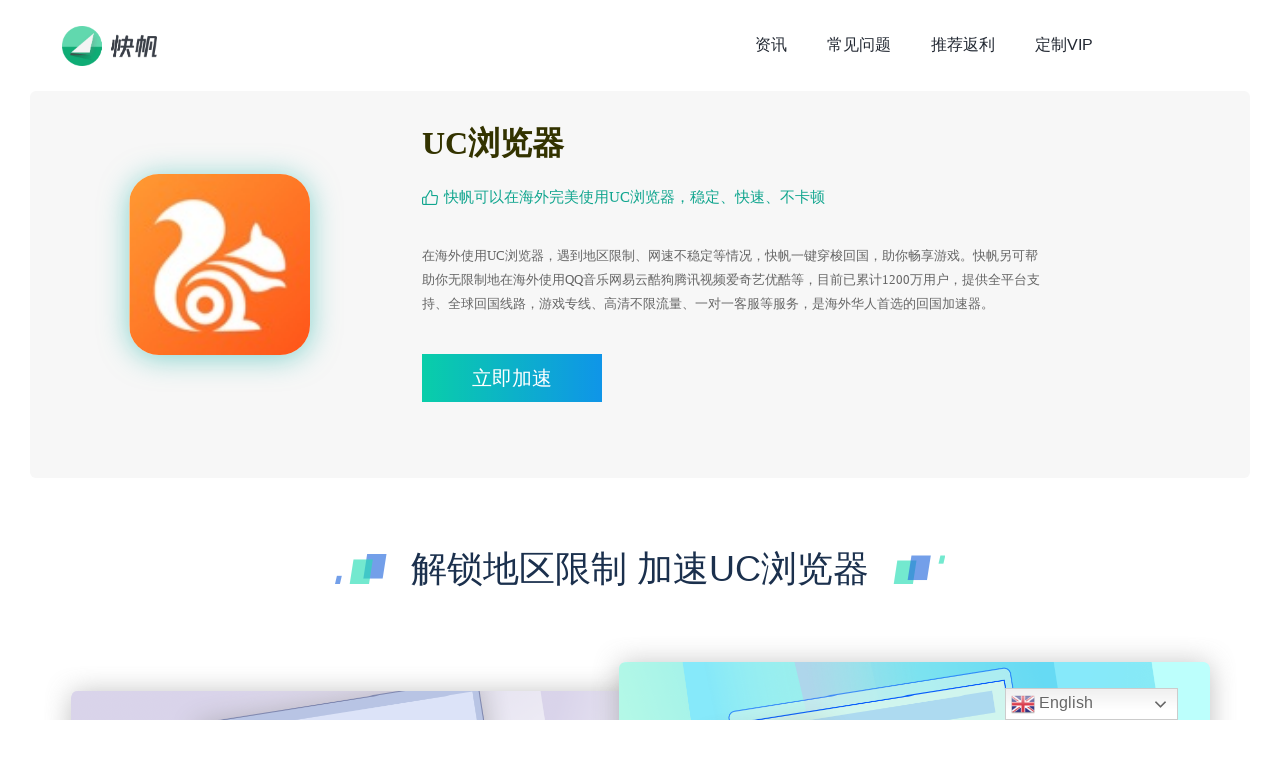

--- FILE ---
content_type: text/html; charset=UTF-8
request_url: https://news.kuaifan.co/platform-unblock-ucliulanqi.html
body_size: 30599
content:
<!DOCTYPE html>
<html lang="zh-CN" class="no-js" itemscope itemtype="https://schema.org/WebPage">

<head>

<meta charset="UTF-8" />
<script async src="https://www.googletagmanager.com/gtag/js?id=UA-88702501-3"></script>
<script>
    window.dataLayer = window.dataLayer || [];

    function gtag() {
        dataLayer.push(arguments);
    }

    gtag('js', new Date());

    gtag('config', 'UA-88702501-3', {'optimize_id': 'GTM-MQ3HXVQ'});
</script><meta name='robots' content='index, follow, max-image-preview:large, max-snippet:-1, max-video-preview:-1' />
<meta name="format-detection" content="telephone=no">
<meta name="viewport" content="width=device-width, initial-scale=1" />
<link rel="shortcut icon" href="http://news.kuaifan.co/wp-content/uploads/2020/08/WechatIMG303.png" type="image/x-icon" />
<link rel="apple-touch-icon" href="http://news.kuaifan.co/wp-content/uploads/2020/08/WechatIMG303.png" />

	<!-- This site is optimized with the Yoast SEO plugin v18.1 - https://yoast.com/wordpress/plugins/seo/ -->
	<title>国外如何突破UC浏览器地区限制 - 快帆加速器唯一官方网站 - 海外必备一键穿梭回国 1100万海外华人及留学生用户回国加速器 免费加速国内B站腾讯视频爱奇艺QQ音乐网易云YY等 支持多种终端设备 150+全球回国线路 稳定高速不限流量 一对一客服</title>
	<meta name="description" content="2021最新海外使用UC浏览教程，帮你解除国外UC浏览限制，加速UC浏览不卡顿，海外各个国家地区实测有效，稳定快速。快帆回国加速器致力于帮助海外华人和留学生、港澳台地区用户提供最好的回国听歌追剧及游戏加速服务，可以在海外或港澳台地区流畅加速国内音乐视频软件及平台，150+专业稳定的全球回国线路和游戏加速专线。能加速海外及港澳台地区访问优酷、爱奇艺、腾讯视频、B站、芒果TV、西瓜视频、QQ音乐、网易云音乐、酷狗音乐、YY等主流网站应用，解除限制，带你穿梭加速回国。1100万海外华人及留学生的首选回国加速器，支持Android/iOS/Windows/Mac/电视TV机顶盒等版本。一对一在线客服支持，保障你的使用体验。&quot;" />
	<link rel="canonical" href="https://news.kuaifan.co/platform-unblock-ucliulanqi.html" />
	<meta property="og:locale" content="zh_CN" />
	<meta property="og:type" content="article" />
	<meta property="og:title" content="国外如何突破UC浏览器地区限制 - 快帆加速器唯一官方网站 - 海外必备一键穿梭回国 1100万海外华人及留学生用户回国加速器 免费加速国内B站腾讯视频爱奇艺QQ音乐网易云YY等 支持多种终端设备 150+全球回国线路 稳定高速不限流量 一对一客服" />
	<meta property="og:description" content="2021最新海外使用UC浏览教程，帮你解除国外UC浏览限制，加速UC浏览不卡顿，海外各个国家地区实测有效，稳定快速。快帆回国加速器致力于帮助海外华人和留学生、港澳台地区用户提供最好的回国听歌追剧及游戏加速服务，可以在海外或港澳台地区流畅加速国内音乐视频软件及平台，150+专业稳定的全球回国线路和游戏加速专线。能加速海外及港澳台地区访问优酷、爱奇艺、腾讯视频、B站、芒果TV、西瓜视频、QQ音乐、网易云音乐、酷狗音乐、YY等主流网站应用，解除限制，带你穿梭加速回国。1100万海外华人及留学生的首选回国加速器，支持Android/iOS/Windows/Mac/电视TV机顶盒等版本。一对一在线客服支持，保障你的使用体验。&quot;" />
	<meta property="og:url" content="https://news.kuaifan.co/platform-unblock-ucliulanqi.html" />
	<meta property="og:site_name" content="快帆加速器唯一官方网站 - 海外必备一键穿梭回国 1100万海外华人及留学生用户回国加速器 免费加速国内B站腾讯视频爱奇艺QQ音乐网易云YY等 支持多种终端设备 150+全球回国线路 稳定高速不限流量 一对一客服" />
	<meta property="article:publisher" content="https://www.facebook.com/speedin.in/" />
	<meta property="article:modified_time" content="2021-05-13T10:51:54+00:00" />
	<meta property="og:image" content="https://news.kuaifan.co/wp-content/uploads/2021/05/logo.png" />
	<meta property="og:image:width" content="200" />
	<meta property="og:image:height" content="200" />
	<meta property="og:image:type" content="image/png" />
	<meta name="twitter:card" content="summary_large_image" />
	<meta name="twitter:site" content="@kuai_fan" />
	<script type="application/ld+json" class="yoast-schema-graph">{"@context":"https://schema.org","@graph":[{"@type":"WebSite","@id":"https://news.kuaifan.co/#website","url":"https://news.kuaifan.co/","name":"快帆加速器唯一官方网站 - 海外必备一键穿梭回国 1100万海外华人及留学生用户回国加速器 免费加速国内B站腾讯视频爱奇艺QQ音乐网易云YY等 支持多种终端设备 150+全球回国线路 稳定高速不限流量 一对一客服","description":"快帆|海外华人回国加速器|解锁爱奇艺优酷B站腾讯视频QQ音乐网易云酷狗版权限制","potentialAction":[{"@type":"SearchAction","target":{"@type":"EntryPoint","urlTemplate":"https://news.kuaifan.co/?s={search_term_string}"},"query-input":"required name=search_term_string"}],"inLanguage":"zh-CN"},{"@type":"ImageObject","@id":"https://news.kuaifan.co/platform-unblock-ucliulanqi.html#primaryimage","inLanguage":"zh-CN","url":"https://news.kuaifan.co/wp-content/uploads/2021/05/logo.png","contentUrl":"https://news.kuaifan.co/wp-content/uploads/2021/05/logo.png","width":200,"height":200},{"@type":"WebPage","@id":"https://news.kuaifan.co/platform-unblock-ucliulanqi.html#webpage","url":"https://news.kuaifan.co/platform-unblock-ucliulanqi.html","name":"国外如何突破UC浏览器地区限制 - 快帆加速器唯一官方网站 - 海外必备一键穿梭回国 1100万海外华人及留学生用户回国加速器 免费加速国内B站腾讯视频爱奇艺QQ音乐网易云YY等 支持多种终端设备 150+全球回国线路 稳定高速不限流量 一对一客服","isPartOf":{"@id":"https://news.kuaifan.co/#website"},"primaryImageOfPage":{"@id":"https://news.kuaifan.co/platform-unblock-ucliulanqi.html#primaryimage"},"datePublished":"2020-10-19T08:50:49+00:00","dateModified":"2021-05-13T10:51:54+00:00","description":"2021最新海外使用UC浏览教程，帮你解除国外UC浏览限制，加速UC浏览不卡顿，海外各个国家地区实测有效，稳定快速。快帆回国加速器致力于帮助海外华人和留学生、港澳台地区用户提供最好的回国听歌追剧及游戏加速服务，可以在海外或港澳台地区流畅加速国内音乐视频软件及平台，150+专业稳定的全球回国线路和游戏加速专线。能加速海外及港澳台地区访问优酷、爱奇艺、腾讯视频、B站、芒果TV、西瓜视频、QQ音乐、网易云音乐、酷狗音乐、YY等主流网站应用，解除限制，带你穿梭加速回国。1100万海外华人及留学生的首选回国加速器，支持Android/iOS/Windows/Mac/电视TV机顶盒等版本。一对一在线客服支持，保障你的使用体验。\"","breadcrumb":{"@id":"https://news.kuaifan.co/platform-unblock-ucliulanqi.html#breadcrumb"},"inLanguage":"zh-CN","potentialAction":[{"@type":"ReadAction","target":["https://news.kuaifan.co/platform-unblock-ucliulanqi.html"]}]},{"@type":"BreadcrumbList","@id":"https://news.kuaifan.co/platform-unblock-ucliulanqi.html#breadcrumb","itemListElement":[{"@type":"ListItem","position":1,"name":"首页","item":"https://news.kuaifan.co/"},{"@type":"ListItem","position":2,"name":"国外如何突破UC浏览器地区限制"}]}]}</script>
	<!-- / Yoast SEO plugin. -->


<link rel='dns-prefetch' href='//s.w.org' />
<link rel="alternate" type="application/rss+xml" title="快帆加速器唯一官方网站 - 海外必备一键穿梭回国 1100万海外华人及留学生用户回国加速器 免费加速国内B站腾讯视频爱奇艺QQ音乐网易云YY等 支持多种终端设备 150+全球回国线路 稳定高速不限流量 一对一客服 &raquo; Feed" href="https://news.kuaifan.co/feed" />
<link rel="alternate" type="application/rss+xml" title="快帆加速器唯一官方网站 - 海外必备一键穿梭回国 1100万海外华人及留学生用户回国加速器 免费加速国内B站腾讯视频爱奇艺QQ音乐网易云YY等 支持多种终端设备 150+全球回国线路 稳定高速不限流量 一对一客服 &raquo; 评论Feed" href="https://news.kuaifan.co/comments/feed" />
<script type="text/javascript">
window._wpemojiSettings = {"baseUrl":"https:\/\/s.w.org\/images\/core\/emoji\/13.1.0\/72x72\/","ext":".png","svgUrl":"https:\/\/s.w.org\/images\/core\/emoji\/13.1.0\/svg\/","svgExt":".svg","source":{"concatemoji":"https:\/\/news.kuaifan.co\/wp-includes\/js\/wp-emoji-release.min.js?ver=5.9.12"}};
/*! This file is auto-generated */
!function(e,a,t){var n,r,o,i=a.createElement("canvas"),p=i.getContext&&i.getContext("2d");function s(e,t){var a=String.fromCharCode;p.clearRect(0,0,i.width,i.height),p.fillText(a.apply(this,e),0,0);e=i.toDataURL();return p.clearRect(0,0,i.width,i.height),p.fillText(a.apply(this,t),0,0),e===i.toDataURL()}function c(e){var t=a.createElement("script");t.src=e,t.defer=t.type="text/javascript",a.getElementsByTagName("head")[0].appendChild(t)}for(o=Array("flag","emoji"),t.supports={everything:!0,everythingExceptFlag:!0},r=0;r<o.length;r++)t.supports[o[r]]=function(e){if(!p||!p.fillText)return!1;switch(p.textBaseline="top",p.font="600 32px Arial",e){case"flag":return s([127987,65039,8205,9895,65039],[127987,65039,8203,9895,65039])?!1:!s([55356,56826,55356,56819],[55356,56826,8203,55356,56819])&&!s([55356,57332,56128,56423,56128,56418,56128,56421,56128,56430,56128,56423,56128,56447],[55356,57332,8203,56128,56423,8203,56128,56418,8203,56128,56421,8203,56128,56430,8203,56128,56423,8203,56128,56447]);case"emoji":return!s([10084,65039,8205,55357,56613],[10084,65039,8203,55357,56613])}return!1}(o[r]),t.supports.everything=t.supports.everything&&t.supports[o[r]],"flag"!==o[r]&&(t.supports.everythingExceptFlag=t.supports.everythingExceptFlag&&t.supports[o[r]]);t.supports.everythingExceptFlag=t.supports.everythingExceptFlag&&!t.supports.flag,t.DOMReady=!1,t.readyCallback=function(){t.DOMReady=!0},t.supports.everything||(n=function(){t.readyCallback()},a.addEventListener?(a.addEventListener("DOMContentLoaded",n,!1),e.addEventListener("load",n,!1)):(e.attachEvent("onload",n),a.attachEvent("onreadystatechange",function(){"complete"===a.readyState&&t.readyCallback()})),(n=t.source||{}).concatemoji?c(n.concatemoji):n.wpemoji&&n.twemoji&&(c(n.twemoji),c(n.wpemoji)))}(window,document,window._wpemojiSettings);
</script>
<style type="text/css">
img.wp-smiley,
img.emoji {
	display: inline !important;
	border: none !important;
	box-shadow: none !important;
	height: 1em !important;
	width: 1em !important;
	margin: 0 0.07em !important;
	vertical-align: -0.1em !important;
	background: none !important;
	padding: 0 !important;
}
</style>
	<link rel='stylesheet' id='gtranslate-style-css'  href='https://news.kuaifan.co/wp-content/plugins/gtranslate/gtranslate-style24.css?ver=5.9.12' type='text/css' media='all' />
<link rel='stylesheet' id='wp-block-library-css'  href='https://news.kuaifan.co/wp-includes/css/dist/block-library/style.min.css?ver=5.9.12' type='text/css' media='all' />
<style id='global-styles-inline-css' type='text/css'>
body{--wp--preset--color--black: #000000;--wp--preset--color--cyan-bluish-gray: #abb8c3;--wp--preset--color--white: #ffffff;--wp--preset--color--pale-pink: #f78da7;--wp--preset--color--vivid-red: #cf2e2e;--wp--preset--color--luminous-vivid-orange: #ff6900;--wp--preset--color--luminous-vivid-amber: #fcb900;--wp--preset--color--light-green-cyan: #7bdcb5;--wp--preset--color--vivid-green-cyan: #00d084;--wp--preset--color--pale-cyan-blue: #8ed1fc;--wp--preset--color--vivid-cyan-blue: #0693e3;--wp--preset--color--vivid-purple: #9b51e0;--wp--preset--gradient--vivid-cyan-blue-to-vivid-purple: linear-gradient(135deg,rgba(6,147,227,1) 0%,rgb(155,81,224) 100%);--wp--preset--gradient--light-green-cyan-to-vivid-green-cyan: linear-gradient(135deg,rgb(122,220,180) 0%,rgb(0,208,130) 100%);--wp--preset--gradient--luminous-vivid-amber-to-luminous-vivid-orange: linear-gradient(135deg,rgba(252,185,0,1) 0%,rgba(255,105,0,1) 100%);--wp--preset--gradient--luminous-vivid-orange-to-vivid-red: linear-gradient(135deg,rgba(255,105,0,1) 0%,rgb(207,46,46) 100%);--wp--preset--gradient--very-light-gray-to-cyan-bluish-gray: linear-gradient(135deg,rgb(238,238,238) 0%,rgb(169,184,195) 100%);--wp--preset--gradient--cool-to-warm-spectrum: linear-gradient(135deg,rgb(74,234,220) 0%,rgb(151,120,209) 20%,rgb(207,42,186) 40%,rgb(238,44,130) 60%,rgb(251,105,98) 80%,rgb(254,248,76) 100%);--wp--preset--gradient--blush-light-purple: linear-gradient(135deg,rgb(255,206,236) 0%,rgb(152,150,240) 100%);--wp--preset--gradient--blush-bordeaux: linear-gradient(135deg,rgb(254,205,165) 0%,rgb(254,45,45) 50%,rgb(107,0,62) 100%);--wp--preset--gradient--luminous-dusk: linear-gradient(135deg,rgb(255,203,112) 0%,rgb(199,81,192) 50%,rgb(65,88,208) 100%);--wp--preset--gradient--pale-ocean: linear-gradient(135deg,rgb(255,245,203) 0%,rgb(182,227,212) 50%,rgb(51,167,181) 100%);--wp--preset--gradient--electric-grass: linear-gradient(135deg,rgb(202,248,128) 0%,rgb(113,206,126) 100%);--wp--preset--gradient--midnight: linear-gradient(135deg,rgb(2,3,129) 0%,rgb(40,116,252) 100%);--wp--preset--duotone--dark-grayscale: url('#wp-duotone-dark-grayscale');--wp--preset--duotone--grayscale: url('#wp-duotone-grayscale');--wp--preset--duotone--purple-yellow: url('#wp-duotone-purple-yellow');--wp--preset--duotone--blue-red: url('#wp-duotone-blue-red');--wp--preset--duotone--midnight: url('#wp-duotone-midnight');--wp--preset--duotone--magenta-yellow: url('#wp-duotone-magenta-yellow');--wp--preset--duotone--purple-green: url('#wp-duotone-purple-green');--wp--preset--duotone--blue-orange: url('#wp-duotone-blue-orange');--wp--preset--font-size--small: 13px;--wp--preset--font-size--medium: 20px;--wp--preset--font-size--large: 36px;--wp--preset--font-size--x-large: 42px;}.has-black-color{color: var(--wp--preset--color--black) !important;}.has-cyan-bluish-gray-color{color: var(--wp--preset--color--cyan-bluish-gray) !important;}.has-white-color{color: var(--wp--preset--color--white) !important;}.has-pale-pink-color{color: var(--wp--preset--color--pale-pink) !important;}.has-vivid-red-color{color: var(--wp--preset--color--vivid-red) !important;}.has-luminous-vivid-orange-color{color: var(--wp--preset--color--luminous-vivid-orange) !important;}.has-luminous-vivid-amber-color{color: var(--wp--preset--color--luminous-vivid-amber) !important;}.has-light-green-cyan-color{color: var(--wp--preset--color--light-green-cyan) !important;}.has-vivid-green-cyan-color{color: var(--wp--preset--color--vivid-green-cyan) !important;}.has-pale-cyan-blue-color{color: var(--wp--preset--color--pale-cyan-blue) !important;}.has-vivid-cyan-blue-color{color: var(--wp--preset--color--vivid-cyan-blue) !important;}.has-vivid-purple-color{color: var(--wp--preset--color--vivid-purple) !important;}.has-black-background-color{background-color: var(--wp--preset--color--black) !important;}.has-cyan-bluish-gray-background-color{background-color: var(--wp--preset--color--cyan-bluish-gray) !important;}.has-white-background-color{background-color: var(--wp--preset--color--white) !important;}.has-pale-pink-background-color{background-color: var(--wp--preset--color--pale-pink) !important;}.has-vivid-red-background-color{background-color: var(--wp--preset--color--vivid-red) !important;}.has-luminous-vivid-orange-background-color{background-color: var(--wp--preset--color--luminous-vivid-orange) !important;}.has-luminous-vivid-amber-background-color{background-color: var(--wp--preset--color--luminous-vivid-amber) !important;}.has-light-green-cyan-background-color{background-color: var(--wp--preset--color--light-green-cyan) !important;}.has-vivid-green-cyan-background-color{background-color: var(--wp--preset--color--vivid-green-cyan) !important;}.has-pale-cyan-blue-background-color{background-color: var(--wp--preset--color--pale-cyan-blue) !important;}.has-vivid-cyan-blue-background-color{background-color: var(--wp--preset--color--vivid-cyan-blue) !important;}.has-vivid-purple-background-color{background-color: var(--wp--preset--color--vivid-purple) !important;}.has-black-border-color{border-color: var(--wp--preset--color--black) !important;}.has-cyan-bluish-gray-border-color{border-color: var(--wp--preset--color--cyan-bluish-gray) !important;}.has-white-border-color{border-color: var(--wp--preset--color--white) !important;}.has-pale-pink-border-color{border-color: var(--wp--preset--color--pale-pink) !important;}.has-vivid-red-border-color{border-color: var(--wp--preset--color--vivid-red) !important;}.has-luminous-vivid-orange-border-color{border-color: var(--wp--preset--color--luminous-vivid-orange) !important;}.has-luminous-vivid-amber-border-color{border-color: var(--wp--preset--color--luminous-vivid-amber) !important;}.has-light-green-cyan-border-color{border-color: var(--wp--preset--color--light-green-cyan) !important;}.has-vivid-green-cyan-border-color{border-color: var(--wp--preset--color--vivid-green-cyan) !important;}.has-pale-cyan-blue-border-color{border-color: var(--wp--preset--color--pale-cyan-blue) !important;}.has-vivid-cyan-blue-border-color{border-color: var(--wp--preset--color--vivid-cyan-blue) !important;}.has-vivid-purple-border-color{border-color: var(--wp--preset--color--vivid-purple) !important;}.has-vivid-cyan-blue-to-vivid-purple-gradient-background{background: var(--wp--preset--gradient--vivid-cyan-blue-to-vivid-purple) !important;}.has-light-green-cyan-to-vivid-green-cyan-gradient-background{background: var(--wp--preset--gradient--light-green-cyan-to-vivid-green-cyan) !important;}.has-luminous-vivid-amber-to-luminous-vivid-orange-gradient-background{background: var(--wp--preset--gradient--luminous-vivid-amber-to-luminous-vivid-orange) !important;}.has-luminous-vivid-orange-to-vivid-red-gradient-background{background: var(--wp--preset--gradient--luminous-vivid-orange-to-vivid-red) !important;}.has-very-light-gray-to-cyan-bluish-gray-gradient-background{background: var(--wp--preset--gradient--very-light-gray-to-cyan-bluish-gray) !important;}.has-cool-to-warm-spectrum-gradient-background{background: var(--wp--preset--gradient--cool-to-warm-spectrum) !important;}.has-blush-light-purple-gradient-background{background: var(--wp--preset--gradient--blush-light-purple) !important;}.has-blush-bordeaux-gradient-background{background: var(--wp--preset--gradient--blush-bordeaux) !important;}.has-luminous-dusk-gradient-background{background: var(--wp--preset--gradient--luminous-dusk) !important;}.has-pale-ocean-gradient-background{background: var(--wp--preset--gradient--pale-ocean) !important;}.has-electric-grass-gradient-background{background: var(--wp--preset--gradient--electric-grass) !important;}.has-midnight-gradient-background{background: var(--wp--preset--gradient--midnight) !important;}.has-small-font-size{font-size: var(--wp--preset--font-size--small) !important;}.has-medium-font-size{font-size: var(--wp--preset--font-size--medium) !important;}.has-large-font-size{font-size: var(--wp--preset--font-size--large) !important;}.has-x-large-font-size{font-size: var(--wp--preset--font-size--x-large) !important;}
</style>
<link rel='stylesheet' id='style-css'  href='https://news.kuaifan.co/wp-content/themes/betheme/style.css?ver=21.8.1' type='text/css' media='all' />
<link rel='stylesheet' id='mfn-base-css'  href='https://news.kuaifan.co/wp-content/themes/betheme/css/base.css?ver=21.8.1' type='text/css' media='all' />
<link rel='stylesheet' id='mfn-layout-css'  href='https://news.kuaifan.co/wp-content/themes/betheme/css/layout.css?ver=21.8.1' type='text/css' media='all' />
<link rel='stylesheet' id='mfn-shortcodes-css'  href='https://news.kuaifan.co/wp-content/themes/betheme/css/shortcodes.css?ver=21.8.1' type='text/css' media='all' />
<link rel='stylesheet' id='mfn-animations-css'  href='https://news.kuaifan.co/wp-content/themes/betheme/assets/animations/animations.min.css?ver=21.8.1' type='text/css' media='all' />
<link rel='stylesheet' id='mfn-jquery-ui-css'  href='https://news.kuaifan.co/wp-content/themes/betheme/assets/ui/jquery.ui.all.css?ver=21.8.1' type='text/css' media='all' />
<link rel='stylesheet' id='mfn-jplayer-css'  href='https://news.kuaifan.co/wp-content/themes/betheme/assets/jplayer/css/jplayer.blue.monday.css?ver=21.8.1' type='text/css' media='all' />
<link rel='stylesheet' id='mfn-responsive-css'  href='https://news.kuaifan.co/wp-content/themes/betheme/css/responsive.css?ver=21.8.1' type='text/css' media='all' />
<style id='mfn-dynamic-inline-css' type='text/css'>
body:not(.template-slider) #Header_wrapper{background-image:url(https://news.kuaifan.co/wp-content/uploads/2021/05/logo.png);background-repeat:no-repeat;background-position:center bottom}
@media only screen and (min-width: 1240px){body:not(.header-simple) #Top_bar #menu{display:block!important}.tr-menu #Top_bar #menu{background:none!important}#Top_bar .menu > li > ul.mfn-megamenu{width:984px}#Top_bar .menu > li > ul.mfn-megamenu > li{float:left}#Top_bar .menu > li > ul.mfn-megamenu > li.mfn-megamenu-cols-1{width:100%}#Top_bar .menu > li > ul.mfn-megamenu > li.mfn-megamenu-cols-2{width:50%}#Top_bar .menu > li > ul.mfn-megamenu > li.mfn-megamenu-cols-3{width:33.33%}#Top_bar .menu > li > ul.mfn-megamenu > li.mfn-megamenu-cols-4{width:25%}#Top_bar .menu > li > ul.mfn-megamenu > li.mfn-megamenu-cols-5{width:20%}#Top_bar .menu > li > ul.mfn-megamenu > li.mfn-megamenu-cols-6{width:16.66%}#Top_bar .menu > li > ul.mfn-megamenu > li > ul{display:block!important;position:inherit;left:auto;top:auto;border-width:0 1px 0 0}#Top_bar .menu > li > ul.mfn-megamenu > li:last-child > ul{border:0}#Top_bar .menu > li > ul.mfn-megamenu > li > ul li{width:auto}#Top_bar .menu > li > ul.mfn-megamenu a.mfn-megamenu-title{text-transform:uppercase;font-weight:400;background:none}#Top_bar .menu > li > ul.mfn-megamenu a .menu-arrow{display:none}.menuo-right #Top_bar .menu > li > ul.mfn-megamenu{left:auto;right:0}.menuo-right #Top_bar .menu > li > ul.mfn-megamenu-bg{box-sizing:border-box}#Top_bar .menu > li > ul.mfn-megamenu-bg{padding:20px 166px 20px 20px;background-repeat:no-repeat;background-position:right bottom}.rtl #Top_bar .menu > li > ul.mfn-megamenu-bg{padding-left:166px;padding-right:20px;background-position:left bottom}#Top_bar .menu > li > ul.mfn-megamenu-bg > li{background:none}#Top_bar .menu > li > ul.mfn-megamenu-bg > li a{border:none}#Top_bar .menu > li > ul.mfn-megamenu-bg > li > ul{background:none!important;-webkit-box-shadow:0 0 0 0;-moz-box-shadow:0 0 0 0;box-shadow:0 0 0 0}.mm-vertical #Top_bar .container{position:relative;}.mm-vertical #Top_bar .top_bar_left{position:static;}.mm-vertical #Top_bar .menu > li ul{box-shadow:0 0 0 0 transparent!important;background-image:none;}.mm-vertical #Top_bar .menu > li > ul.mfn-megamenu{width:98%!important;margin:0 1%;padding:20px 0;}.mm-vertical.header-plain #Top_bar .menu > li > ul.mfn-megamenu{width:100%!important;margin:0;}.mm-vertical #Top_bar .menu > li > ul.mfn-megamenu > li{display:table-cell;float:none!important;width:10%;padding:0 15px;border-right:1px solid rgba(0, 0, 0, 0.05);}.mm-vertical #Top_bar .menu > li > ul.mfn-megamenu > li:last-child{border-right-width:0}.mm-vertical #Top_bar .menu > li > ul.mfn-megamenu > li.hide-border{border-right-width:0}.mm-vertical #Top_bar .menu > li > ul.mfn-megamenu > li a{border-bottom-width:0;padding:9px 15px;line-height:120%;}.mm-vertical #Top_bar .menu > li > ul.mfn-megamenu a.mfn-megamenu-title{font-weight:700;}.rtl .mm-vertical #Top_bar .menu > li > ul.mfn-megamenu > li:first-child{border-right-width:0}.rtl .mm-vertical #Top_bar .menu > li > ul.mfn-megamenu > li:last-child{border-right-width:1px}.header-plain:not(.menuo-right) #Header .top_bar_left{width:auto!important}.header-stack.header-center #Top_bar #menu{display:inline-block!important}.header-simple #Top_bar #menu{display:none;height:auto;width:300px;bottom:auto;top:100%;right:1px;position:absolute;margin:0}.header-simple #Header a.responsive-menu-toggle{display:block;right:10px}.header-simple #Top_bar #menu > ul{width:100%;float:left}.header-simple #Top_bar #menu ul li{width:100%;padding-bottom:0;border-right:0;position:relative}.header-simple #Top_bar #menu ul li a{padding:0 20px;margin:0;display:block;height:auto;line-height:normal;border:none}.header-simple #Top_bar #menu ul li a:after{display:none}.header-simple #Top_bar #menu ul li a span{border:none;line-height:44px;display:inline;padding:0}.header-simple #Top_bar #menu ul li.submenu .menu-toggle{display:block;position:absolute;right:0;top:0;width:44px;height:44px;line-height:44px;font-size:30px;font-weight:300;text-align:center;cursor:pointer;color:#444;opacity:0.33;}.header-simple #Top_bar #menu ul li.submenu .menu-toggle:after{content:"+"}.header-simple #Top_bar #menu ul li.hover > .menu-toggle:after{content:"-"}.header-simple #Top_bar #menu ul li.hover a{border-bottom:0}.header-simple #Top_bar #menu ul.mfn-megamenu li .menu-toggle{display:none}.header-simple #Top_bar #menu ul li ul{position:relative!important;left:0!important;top:0;padding:0;margin:0!important;width:auto!important;background-image:none}.header-simple #Top_bar #menu ul li ul li{width:100%!important;display:block;padding:0;}.header-simple #Top_bar #menu ul li ul li a{padding:0 20px 0 30px}.header-simple #Top_bar #menu ul li ul li a .menu-arrow{display:none}.header-simple #Top_bar #menu ul li ul li a span{padding:0}.header-simple #Top_bar #menu ul li ul li a span:after{display:none!important}.header-simple #Top_bar .menu > li > ul.mfn-megamenu a.mfn-megamenu-title{text-transform:uppercase;font-weight:400}.header-simple #Top_bar .menu > li > ul.mfn-megamenu > li > ul{display:block!important;position:inherit;left:auto;top:auto}.header-simple #Top_bar #menu ul li ul li ul{border-left:0!important;padding:0;top:0}.header-simple #Top_bar #menu ul li ul li ul li a{padding:0 20px 0 40px}.rtl.header-simple #Top_bar #menu{left:1px;right:auto}.rtl.header-simple #Top_bar a.responsive-menu-toggle{left:10px;right:auto}.rtl.header-simple #Top_bar #menu ul li.submenu .menu-toggle{left:0;right:auto}.rtl.header-simple #Top_bar #menu ul li ul{left:auto!important;right:0!important}.rtl.header-simple #Top_bar #menu ul li ul li a{padding:0 30px 0 20px}.rtl.header-simple #Top_bar #menu ul li ul li ul li a{padding:0 40px 0 20px}.menu-highlight #Top_bar .menu > li{margin:0 2px}.menu-highlight:not(.header-creative) #Top_bar .menu > li > a{margin:20px 0;padding:0;-webkit-border-radius:5px;border-radius:5px}.menu-highlight #Top_bar .menu > li > a:after{display:none}.menu-highlight #Top_bar .menu > li > a span:not(.description){line-height:50px}.menu-highlight #Top_bar .menu > li > a span.description{display:none}.menu-highlight.header-stack #Top_bar .menu > li > a{margin:10px 0!important}.menu-highlight.header-stack #Top_bar .menu > li > a span:not(.description){line-height:40px}.menu-highlight.header-transparent #Top_bar .menu > li > a{margin:5px 0}.menu-highlight.header-simple #Top_bar #menu ul li,.menu-highlight.header-creative #Top_bar #menu ul li{margin:0}.menu-highlight.header-simple #Top_bar #menu ul li > a,.menu-highlight.header-creative #Top_bar #menu ul li > a{-webkit-border-radius:0;border-radius:0}.menu-highlight:not(.header-fixed):not(.header-simple) #Top_bar.is-sticky .menu > li > a{margin:10px 0!important;padding:5px 0!important}.menu-highlight:not(.header-fixed):not(.header-simple) #Top_bar.is-sticky .menu > li > a span{line-height:30px!important}.header-modern.menu-highlight.menuo-right .menu_wrapper{margin-right:20px}.menu-line-below #Top_bar .menu > li > a:after{top:auto;bottom:-4px}.menu-line-below #Top_bar.is-sticky .menu > li > a:after{top:auto;bottom:-4px}.menu-line-below-80 #Top_bar:not(.is-sticky) .menu > li > a:after{height:4px;left:10%;top:50%;margin-top:20px;width:80%}.menu-line-below-80-1 #Top_bar:not(.is-sticky) .menu > li > a:after{height:1px;left:10%;top:50%;margin-top:20px;width:80%}.menu-link-color #Top_bar .menu > li > a:after{display:none!important}.menu-arrow-top #Top_bar .menu > li > a:after{background:none repeat scroll 0 0 rgba(0,0,0,0)!important;border-color:#ccc transparent transparent;border-style:solid;border-width:7px 7px 0;display:block;height:0;left:50%;margin-left:-7px;top:0!important;width:0}.menu-arrow-top #Top_bar.is-sticky .menu > li > a:after{top:0!important}.menu-arrow-bottom #Top_bar .menu > li > a:after{background:none!important;border-color:transparent transparent #ccc;border-style:solid;border-width:0 7px 7px;display:block;height:0;left:50%;margin-left:-7px;top:auto;bottom:0;width:0}.menu-arrow-bottom #Top_bar.is-sticky .menu > li > a:after{top:auto;bottom:0}.menuo-no-borders #Top_bar .menu > li > a span{border-width:0!important}.menuo-no-borders #Header_creative #Top_bar .menu > li > a span{border-bottom-width:0}.menuo-no-borders.header-plain #Top_bar a#header_cart,.menuo-no-borders.header-plain #Top_bar a#search_button,.menuo-no-borders.header-plain #Top_bar .wpml-languages,.menuo-no-borders.header-plain #Top_bar a.action_button{border-width:0}.menuo-right #Top_bar .menu_wrapper{float:right}.menuo-right.header-stack:not(.header-center) #Top_bar .menu_wrapper{margin-right:150px}body.header-creative{padding-left:50px}body.header-creative.header-open{padding-left:250px}body.error404,body.under-construction,body.template-blank{padding-left:0!important}.header-creative.footer-fixed #Footer,.header-creative.footer-sliding #Footer,.header-creative.footer-stick #Footer.is-sticky{box-sizing:border-box;padding-left:50px;}.header-open.footer-fixed #Footer,.header-open.footer-sliding #Footer,.header-creative.footer-stick #Footer.is-sticky{padding-left:250px;}.header-rtl.header-creative.footer-fixed #Footer,.header-rtl.header-creative.footer-sliding #Footer,.header-rtl.header-creative.footer-stick #Footer.is-sticky{padding-left:0;padding-right:50px;}.header-rtl.header-open.footer-fixed #Footer,.header-rtl.header-open.footer-sliding #Footer,.header-rtl.header-creative.footer-stick #Footer.is-sticky{padding-right:250px;}#Header_creative{background-color:#fff;position:fixed;width:250px;height:100%;left:-200px;top:0;z-index:9002;-webkit-box-shadow:2px 0 4px 2px rgba(0,0,0,.15);box-shadow:2px 0 4px 2px rgba(0,0,0,.15)}#Header_creative .container{width:100%}#Header_creative .creative-wrapper{opacity:0;margin-right:50px}#Header_creative a.creative-menu-toggle{display:block;width:34px;height:34px;line-height:34px;font-size:22px;text-align:center;position:absolute;top:10px;right:8px;border-radius:3px}.admin-bar #Header_creative a.creative-menu-toggle{top:42px}#Header_creative #Top_bar{position:static;width:100%}#Header_creative #Top_bar .top_bar_left{width:100%!important;float:none}#Header_creative #Top_bar .top_bar_right{width:100%!important;float:none;height:auto;margin-bottom:35px;text-align:center;padding:0 20px;top:0;-webkit-box-sizing:border-box;-moz-box-sizing:border-box;box-sizing:border-box}#Header_creative #Top_bar .top_bar_right:before{display:none}#Header_creative #Top_bar .top_bar_right_wrapper{top:0}#Header_creative #Top_bar .logo{float:none;text-align:center;margin:15px 0}#Header_creative #Top_bar #menu{background-color:transparent}#Header_creative #Top_bar .menu_wrapper{float:none;margin:0 0 30px}#Header_creative #Top_bar .menu > li{width:100%;float:none;position:relative}#Header_creative #Top_bar .menu > li > a{padding:0;text-align:center}#Header_creative #Top_bar .menu > li > a:after{display:none}#Header_creative #Top_bar .menu > li > a span{border-right:0;border-bottom-width:1px;line-height:38px}#Header_creative #Top_bar .menu li ul{left:100%;right:auto;top:0;box-shadow:2px 2px 2px 0 rgba(0,0,0,0.03);-webkit-box-shadow:2px 2px 2px 0 rgba(0,0,0,0.03)}#Header_creative #Top_bar .menu > li > ul.mfn-megamenu{margin:0;width:700px!important;}#Header_creative #Top_bar .menu > li > ul.mfn-megamenu > li > ul{left:0}#Header_creative #Top_bar .menu li ul li a{padding-top:9px;padding-bottom:8px}#Header_creative #Top_bar .menu li ul li ul{top:0}#Header_creative #Top_bar .menu > li > a span.description{display:block;font-size:13px;line-height:28px!important;clear:both}#Header_creative #Top_bar .search_wrapper{left:100%;top:auto;bottom:0}#Header_creative #Top_bar a#header_cart{display:inline-block;float:none;top:3px}#Header_creative #Top_bar a#search_button{display:inline-block;float:none;top:3px}#Header_creative #Top_bar .wpml-languages{display:inline-block;float:none;top:0}#Header_creative #Top_bar .wpml-languages.enabled:hover a.active{padding-bottom:11px}#Header_creative #Top_bar .action_button{display:inline-block;float:none;top:16px;margin:0}#Header_creative #Top_bar .banner_wrapper{display:block;text-align:center}#Header_creative #Top_bar .banner_wrapper img{max-width:100%;height:auto;display:inline-block}#Header_creative #Action_bar{display:none;position:absolute;bottom:0;top:auto;clear:both;padding:0 20px;box-sizing:border-box}#Header_creative #Action_bar .contact_details{text-align:center;margin-bottom:20px}#Header_creative #Action_bar .contact_details li{padding:0}#Header_creative #Action_bar .social{float:none;text-align:center;padding:5px 0 15px}#Header_creative #Action_bar .social li{margin-bottom:2px}#Header_creative #Action_bar .social-menu{float:none;text-align:center}#Header_creative #Action_bar .social-menu li{border-color:rgba(0,0,0,.1)}#Header_creative .social li a{color:rgba(0,0,0,.5)}#Header_creative .social li a:hover{color:#000}#Header_creative .creative-social{position:absolute;bottom:10px;right:0;width:50px}#Header_creative .creative-social li{display:block;float:none;width:100%;text-align:center;margin-bottom:5px}.header-creative .fixed-nav.fixed-nav-prev{margin-left:50px}.header-creative.header-open .fixed-nav.fixed-nav-prev{margin-left:250px}.menuo-last #Header_creative #Top_bar .menu li.last ul{top:auto;bottom:0}.header-open #Header_creative{left:0}.header-open #Header_creative .creative-wrapper{opacity:1;margin:0!important;}.header-open #Header_creative .creative-menu-toggle,.header-open #Header_creative .creative-social{display:none}.header-open #Header_creative #Action_bar{display:block}body.header-rtl.header-creative{padding-left:0;padding-right:50px}.header-rtl #Header_creative{left:auto;right:-200px}.header-rtl #Header_creative .creative-wrapper{margin-left:50px;margin-right:0}.header-rtl #Header_creative a.creative-menu-toggle{left:8px;right:auto}.header-rtl #Header_creative .creative-social{left:0;right:auto}.header-rtl #Footer #back_to_top.sticky{right:125px}.header-rtl #popup_contact{right:70px}.header-rtl #Header_creative #Top_bar .menu li ul{left:auto;right:100%}.header-rtl #Header_creative #Top_bar .search_wrapper{left:auto;right:100%;}.header-rtl .fixed-nav.fixed-nav-prev{margin-left:0!important}.header-rtl .fixed-nav.fixed-nav-next{margin-right:50px}body.header-rtl.header-creative.header-open{padding-left:0;padding-right:250px!important}.header-rtl.header-open #Header_creative{left:auto;right:0}.header-rtl.header-open #Footer #back_to_top.sticky{right:325px}.header-rtl.header-open #popup_contact{right:270px}.header-rtl.header-open .fixed-nav.fixed-nav-next{margin-right:250px}#Header_creative.active{left:-1px;}.header-rtl #Header_creative.active{left:auto;right:-1px;}#Header_creative.active .creative-wrapper{opacity:1;margin:0}.header-creative .vc_row[data-vc-full-width]{padding-left:50px}.header-creative.header-open .vc_row[data-vc-full-width]{padding-left:250px}.header-open .vc_parallax .vc_parallax-inner { left:auto; width: calc(100% - 250px); }.header-open.header-rtl .vc_parallax .vc_parallax-inner { left:0; right:auto; }#Header_creative.scroll{height:100%;overflow-y:auto}#Header_creative.scroll:not(.dropdown) .menu li ul{display:none!important}#Header_creative.scroll #Action_bar{position:static}#Header_creative.dropdown{outline:none}#Header_creative.dropdown #Top_bar .menu_wrapper{float:left}#Header_creative.dropdown #Top_bar #menu ul li{position:relative;float:left}#Header_creative.dropdown #Top_bar #menu ul li a:after{display:none}#Header_creative.dropdown #Top_bar #menu ul li a span{line-height:38px;padding:0}#Header_creative.dropdown #Top_bar #menu ul li.submenu .menu-toggle{display:block;position:absolute;right:0;top:0;width:38px;height:38px;line-height:38px;font-size:26px;font-weight:300;text-align:center;cursor:pointer;color:#444;opacity:0.33;}#Header_creative.dropdown #Top_bar #menu ul li.submenu .menu-toggle:after{content:"+"}#Header_creative.dropdown #Top_bar #menu ul li.hover > .menu-toggle:after{content:"-"}#Header_creative.dropdown #Top_bar #menu ul li.hover a{border-bottom:0}#Header_creative.dropdown #Top_bar #menu ul.mfn-megamenu li .menu-toggle{display:none}#Header_creative.dropdown #Top_bar #menu ul li ul{position:relative!important;left:0!important;top:0;padding:0;margin-left:0!important;width:auto!important;background-image:none}#Header_creative.dropdown #Top_bar #menu ul li ul li{width:100%!important}#Header_creative.dropdown #Top_bar #menu ul li ul li a{padding:0 10px;text-align:center}#Header_creative.dropdown #Top_bar #menu ul li ul li a .menu-arrow{display:none}#Header_creative.dropdown #Top_bar #menu ul li ul li a span{padding:0}#Header_creative.dropdown #Top_bar #menu ul li ul li a span:after{display:none!important}#Header_creative.dropdown #Top_bar .menu > li > ul.mfn-megamenu a.mfn-megamenu-title{text-transform:uppercase;font-weight:400}#Header_creative.dropdown #Top_bar .menu > li > ul.mfn-megamenu > li > ul{display:block!important;position:inherit;left:auto;top:auto}#Header_creative.dropdown #Top_bar #menu ul li ul li ul{border-left:0!important;padding:0;top:0}#Header_creative{transition: left .5s ease-in-out, right .5s ease-in-out;}#Header_creative .creative-wrapper{transition: opacity .5s ease-in-out, margin 0s ease-in-out .5s;}#Header_creative.active .creative-wrapper{transition: opacity .5s ease-in-out, margin 0s ease-in-out;}}@media only screen and (min-width: 768px){#Top_bar.is-sticky{position:fixed!important;width:100%;left:0;top:-60px;height:60px;z-index:701;background:#fff;opacity:.97;-webkit-box-shadow:0 2px 5px 0 rgba(0,0,0,0.1);-moz-box-shadow:0 2px 5px 0 rgba(0,0,0,0.1);box-shadow:0 2px 5px 0 rgba(0,0,0,0.1)}.layout-boxed.header-boxed #Top_bar.is-sticky{max-width:1240px;left:50%;-webkit-transform:translateX(-50%);transform:translateX(-50%)}#Top_bar.is-sticky .top_bar_left,#Top_bar.is-sticky .top_bar_right,#Top_bar.is-sticky .top_bar_right:before{background:none;box-shadow:unset}#Top_bar.is-sticky .top_bar_right{top:-4px;height:auto;}#Top_bar.is-sticky .top_bar_right_wrapper{top:15px}.header-plain #Top_bar.is-sticky .top_bar_right_wrapper{top:0}#Top_bar.is-sticky .logo{width:auto;margin:0 30px 0 20px;padding:0}#Top_bar.is-sticky #logo,#Top_bar.is-sticky .custom-logo-link{padding:5px 0!important;height:50px!important;line-height:50px!important}.logo-no-sticky-padding #Top_bar.is-sticky #logo{height:60px!important;line-height:60px!important}#Top_bar.is-sticky #logo img.logo-main{display:none}#Top_bar.is-sticky #logo img.logo-sticky{display:inline;max-height:35px;}#Top_bar.is-sticky .menu_wrapper{clear:none}#Top_bar.is-sticky .menu_wrapper .menu > li > a{padding:15px 0}#Top_bar.is-sticky .menu > li > a,#Top_bar.is-sticky .menu > li > a span{line-height:30px}#Top_bar.is-sticky .menu > li > a:after{top:auto;bottom:-4px}#Top_bar.is-sticky .menu > li > a span.description{display:none}#Top_bar.is-sticky .secondary_menu_wrapper,#Top_bar.is-sticky .banner_wrapper{display:none}.header-overlay #Top_bar.is-sticky{display:none}.sticky-dark #Top_bar.is-sticky,.sticky-dark #Top_bar.is-sticky #menu{background:rgba(0,0,0,.8)}.sticky-dark #Top_bar.is-sticky .menu > li:not(.current-menu-item) > a{color:#fff}.sticky-dark #Top_bar.is-sticky .top_bar_right a:not(.action_button){color:rgba(255,255,255,.8)}.sticky-dark #Top_bar.is-sticky .wpml-languages a.active,.sticky-dark #Top_bar.is-sticky .wpml-languages ul.wpml-lang-dropdown{background:rgba(0,0,0,0.1);border-color:rgba(0,0,0,0.1)}.sticky-white #Top_bar.is-sticky,.sticky-white #Top_bar.is-sticky #menu{background:rgba(255,255,255,.8)}.sticky-white #Top_bar.is-sticky .menu > li:not(.current-menu-item) > a{color:#222}.sticky-white #Top_bar.is-sticky .top_bar_right a:not(.action_button){color:rgba(0,0,0,.8)}.sticky-white #Top_bar.is-sticky .wpml-languages a.active,.sticky-white #Top_bar.is-sticky .wpml-languages ul.wpml-lang-dropdown{background:rgba(255,255,255,0.1);border-color:rgba(0,0,0,0.1)}}@media only screen and (max-width: 1239px){#Top_bar #menu{display:none;height:auto;width:300px;bottom:auto;top:100%;right:1px;position:absolute;margin:0}#Top_bar a.responsive-menu-toggle{display:block}#Top_bar #menu > ul{width:100%;float:left}#Top_bar #menu ul li{width:100%;padding-bottom:0;border-right:0;position:relative}#Top_bar #menu ul li a{padding:0 25px;margin:0;display:block;height:auto;line-height:normal;border:none}#Top_bar #menu ul li a:after{display:none}#Top_bar #menu ul li a span{border:none;line-height:44px;display:inline;padding:0}#Top_bar #menu ul li a span.description{margin:0 0 0 5px}#Top_bar #menu ul li.submenu .menu-toggle{display:block;position:absolute;right:15px;top:0;width:44px;height:44px;line-height:44px;font-size:30px;font-weight:300;text-align:center;cursor:pointer;color:#444;opacity:0.33;}#Top_bar #menu ul li.submenu .menu-toggle:after{content:"+"}#Top_bar #menu ul li.hover > .menu-toggle:after{content:"-"}#Top_bar #menu ul li.hover a{border-bottom:0}#Top_bar #menu ul li a span:after{display:none!important}#Top_bar #menu ul.mfn-megamenu li .menu-toggle{display:none}#Top_bar #menu ul li ul{position:relative!important;left:0!important;top:0;padding:0;margin-left:0!important;width:auto!important;background-image:none!important;box-shadow:0 0 0 0 transparent!important;-webkit-box-shadow:0 0 0 0 transparent!important}#Top_bar #menu ul li ul li{width:100%!important}#Top_bar #menu ul li ul li a{padding:0 20px 0 35px}#Top_bar #menu ul li ul li a .menu-arrow{display:none}#Top_bar #menu ul li ul li a span{padding:0}#Top_bar #menu ul li ul li a span:after{display:none!important}#Top_bar .menu > li > ul.mfn-megamenu a.mfn-megamenu-title{text-transform:uppercase;font-weight:400}#Top_bar .menu > li > ul.mfn-megamenu > li > ul{display:block!important;position:inherit;left:auto;top:auto}#Top_bar #menu ul li ul li ul{border-left:0!important;padding:0;top:0}#Top_bar #menu ul li ul li ul li a{padding:0 20px 0 45px}.rtl #Top_bar #menu{left:1px;right:auto}.rtl #Top_bar a.responsive-menu-toggle{left:20px;right:auto}.rtl #Top_bar #menu ul li.submenu .menu-toggle{left:15px;right:auto;border-left:none;border-right:1px solid #eee}.rtl #Top_bar #menu ul li ul{left:auto!important;right:0!important}.rtl #Top_bar #menu ul li ul li a{padding:0 30px 0 20px}.rtl #Top_bar #menu ul li ul li ul li a{padding:0 40px 0 20px}.header-stack .menu_wrapper a.responsive-menu-toggle{position:static!important;margin:11px 0!important}.header-stack .menu_wrapper #menu{left:0;right:auto}.rtl.header-stack #Top_bar #menu{left:auto;right:0}.admin-bar #Header_creative{top:32px}.header-creative.layout-boxed{padding-top:85px}.header-creative.layout-full-width #Wrapper{padding-top:60px}#Header_creative{position:fixed;width:100%;left:0!important;top:0;z-index:1001}#Header_creative .creative-wrapper{display:block!important;opacity:1!important}#Header_creative .creative-menu-toggle,#Header_creative .creative-social{display:none!important;opacity:1!important}#Header_creative #Top_bar{position:static;width:100%}#Header_creative #Top_bar #logo,#Header_creative #Top_bar .custom-logo-link{height:50px;line-height:50px;padding:5px 0}#Header_creative #Top_bar #logo img.logo-sticky{max-height:40px!important}#Header_creative #logo img.logo-main{display:none}#Header_creative #logo img.logo-sticky{display:inline-block}.logo-no-sticky-padding #Header_creative #Top_bar #logo{height:60px;line-height:60px;padding:0}.logo-no-sticky-padding #Header_creative #Top_bar #logo img.logo-sticky{max-height:60px!important}#Header_creative #Action_bar{display:none}#Header_creative #Top_bar .top_bar_right{height:60px;top:0}#Header_creative #Top_bar .top_bar_right:before{display:none}#Header_creative #Top_bar .top_bar_right_wrapper{top:0;padding-top:9px}#Header_creative.scroll{overflow:visible!important}}#Header_wrapper, #Intro {background-color: #f2f5f9;}#Subheader {background-color: rgba(247,247,247,0);}.header-classic #Action_bar, .header-fixed #Action_bar, .header-plain #Action_bar, .header-split #Action_bar, .header-stack #Action_bar {background-color: #292b33;}#Sliding-top {background-color: #ffffff;}#Sliding-top a.sliding-top-control {border-right-color: #ffffff;}#Sliding-top.st-center a.sliding-top-control,#Sliding-top.st-left a.sliding-top-control {border-top-color: #ffffff;}#Footer {background-color: #0a0a0a;}body, ul.timeline_items, .icon_box a .desc, .icon_box a:hover .desc, .feature_list ul li a, .list_item a, .list_item a:hover,.widget_recent_entries ul li a, .flat_box a, .flat_box a:hover, .story_box .desc, .content_slider.carouselul li a .title,.content_slider.flat.description ul li .desc, .content_slider.flat.description ul li a .desc, .post-nav.minimal a i {color: #333333;}.post-nav.minimal a svg {fill: #333333;}.themecolor, .opening_hours .opening_hours_wrapper li span, .fancy_heading_icon .icon_top,.fancy_heading_arrows .icon-right-dir, .fancy_heading_arrows .icon-left-dir, .fancy_heading_line .title,.button-love a.mfn-love, .format-link .post-title .icon-link, .pager-single > span, .pager-single a:hover,.widget_meta ul, .widget_pages ul, .widget_rss ul, .widget_mfn_recent_comments ul li:after, .widget_archive ul,.widget_recent_comments ul li:after, .widget_nav_menu ul, .woocommerce ul.products li.product .price, .shop_slider .shop_slider_ul li .item_wrapper .price,.woocommerce-page ul.products li.product .price, .widget_price_filter .price_label .from, .widget_price_filter .price_label .to,.woocommerce ul.product_list_widget li .quantity .amount, .woocommerce .product div.entry-summary .price, .woocommerce .star-rating span,#Error_404 .error_pic i, .style-simple #Filters .filters_wrapper ul li a:hover, .style-simple #Filters .filters_wrapper ul li.current-cat a,.style-simple .quick_fact .title {color: #e95b30;}.themebg,#comments .commentlist > li .reply a.comment-reply-link,#Filters .filters_wrapper ul li a:hover,#Filters .filters_wrapper ul li.current-cat a,.fixed-nav .arrow,.offer_thumb .slider_pagination a:before,.offer_thumb .slider_pagination a.selected:after,.pager .pages a:hover,.pager .pages a.active,.pager .pages span.page-numbers.current,.pager-single span:after,.portfolio_group.exposure .portfolio-item .desc-inner .line,.Recent_posts ul li .desc:after,.Recent_posts ul li .photo .c,.slider_pagination a.selected,.slider_pagination .slick-active a,.slider_pagination a.selected:after,.slider_pagination .slick-active a:after,.testimonials_slider .slider_images,.testimonials_slider .slider_images a:after,.testimonials_slider .slider_images:before,#Top_bar a#header_cart span,.widget_categories ul,.widget_mfn_menu ul li a:hover,.widget_mfn_menu ul li.current-menu-item:not(.current-menu-ancestor) > a,.widget_mfn_menu ul li.current_page_item:not(.current_page_ancestor) > a,.widget_product_categories ul,.widget_recent_entries ul li:after,.woocommerce-account table.my_account_orders .order-number a,.woocommerce-MyAccount-navigation ul li.is-active a,.style-simple .accordion .question:after,.style-simple .faq .question:after,.style-simple .icon_box .desc_wrapper .title:before,.style-simple #Filters .filters_wrapper ul li a:after,.style-simple .article_box .desc_wrapper p:after,.style-simple .sliding_box .desc_wrapper:after,.style-simple .trailer_box:hover .desc,.tp-bullets.simplebullets.round .bullet.selected,.tp-bullets.simplebullets.round .bullet.selected:after,.tparrows.default,.tp-bullets.tp-thumbs .bullet.selected:after{background-color: #e95b30;}.Latest_news ul li .photo, .Recent_posts.blog_news ul li .photo, .style-simple .opening_hours .opening_hours_wrapper li label,.style-simple .timeline_items li:hover h3, .style-simple .timeline_items li:nth-child(even):hover h3,.style-simple .timeline_items li:hover .desc, .style-simple .timeline_items li:nth-child(even):hover,.style-simple .offer_thumb .slider_pagination a.selected {border-color: #e95b30;}a {color: #8590a6;}a:hover {color: #81c8b9;}*::-moz-selection {background-color: #0095eb;color: white;}*::selection {background-color: #0095eb;color: white;}.blockquote p.author span, .counter .desc_wrapper .title, .article_box .desc_wrapper p, .team .desc_wrapper p.subtitle,.pricing-box .plan-header p.subtitle, .pricing-box .plan-header .price sup.period, .chart_box p, .fancy_heading .inside,.fancy_heading_line .slogan, .post-meta, .post-meta a, .post-footer, .post-footer a span.label, .pager .pages a, .button-love a .label,.pager-single a, #comments .commentlist > li .comment-author .says, .fixed-nav .desc .date, .filters_buttons li.label, .Recent_posts ul li a .desc .date,.widget_recent_entries ul li .post-date, .tp_recent_tweets .twitter_time, .widget_price_filter .price_label, .shop-filters .woocommerce-result-count,.woocommerce ul.product_list_widget li .quantity, .widget_shopping_cart ul.product_list_widget li dl, .product_meta .posted_in,.woocommerce .shop_table .product-name .variation > dd, .shipping-calculator-button:after,.shop_slider .shop_slider_ul li .item_wrapper .price del,.testimonials_slider .testimonials_slider_ul li .author span, .testimonials_slider .testimonials_slider_ul li .author span a, .Latest_news ul li .desc_footer,.share-simple-wrapper .icons a {color: #a8a8a8;}h1, h1 a, h1 a:hover, .text-logo #logo { color: #1b304d; }h2, h2 a, h2 a:hover { color: #1b304d; }h3, h3 a, h3 a:hover { color: #1b304d; }h4, h4 a, h4 a:hover, .style-simple .sliding_box .desc_wrapper h4 { color: #1b304d; }h5, h5 a, h5 a:hover { color: #9198a1; }h6, h6 a, h6 a:hover,a.content_link .title { color: #1b304d; }.dropcap, .highlight:not(.highlight_image) {background-color: #e95b30;}a.button, a.tp-button {background-color: #f7f7f7;color: #747474;}.button-stroke a.button, .button-stroke a.button .button_icon i, .button-stroke a.tp-button {border-color: #f7f7f7;color: #747474;}.button-stroke a:hover.button, .button-stroke a:hover.tp-button {background-color: #f7f7f7 !important;color: #fff;}a.button_theme, a.tp-button.button_theme,button, input[type="submit"], input[type="reset"], input[type="button"] {background-color: #e95b30;color: #ffffff;}.button-stroke a.button.button_theme,.button-stroke a.button.button_theme .button_icon i, .button-stroke a.tp-button.button_theme,.button-stroke button, .button-stroke input[type="submit"], .button-stroke input[type="reset"], .button-stroke input[type="button"] {border-color: #e95b30;color: #e95b30 !important;}.button-stroke a.button.button_theme:hover, .button-stroke a.tp-button.button_theme:hover,.button-stroke button:hover, .button-stroke input[type="submit"]:hover, .button-stroke input[type="reset"]:hover, .button-stroke input[type="button"]:hover {background-color: #e95b30 !important;color: #ffffff !important;}a.mfn-link {color: #656B6F;}a.mfn-link-2 span, a:hover.mfn-link-2 span:before, a.hover.mfn-link-2 span:before, a.mfn-link-5 span, a.mfn-link-8:after, a.mfn-link-8:before {background: #e95b30;}a:hover.mfn-link {color: #e95b30;}a.mfn-link-2 span:before, a:hover.mfn-link-4:before, a:hover.mfn-link-4:after, a.hover.mfn-link-4:before, a.hover.mfn-link-4:after, a.mfn-link-5:before, a.mfn-link-7:after, a.mfn-link-7:before {background: #cb4117;}a.mfn-link-6:before {border-bottom-color: #cb4117;}.woocommerce #respond input#submit,.woocommerce a.button,.woocommerce button.button,.woocommerce input.button,.woocommerce #respond input#submit:hover,.woocommerce a.button:hover,.woocommerce button.button:hover,.woocommerce input.button:hover{background-color: #e95b30;color: #fff;}.woocommerce #respond input#submit.alt,.woocommerce a.button.alt,.woocommerce button.button.alt,.woocommerce input.button.alt,.woocommerce #respond input#submit.alt:hover,.woocommerce a.button.alt:hover,.woocommerce button.button.alt:hover,.woocommerce input.button.alt:hover{background-color: #e95b30;color: #fff;}.woocommerce #respond input#submit.disabled,.woocommerce #respond input#submit:disabled,.woocommerce #respond input#submit[disabled]:disabled,.woocommerce a.button.disabled,.woocommerce a.button:disabled,.woocommerce a.button[disabled]:disabled,.woocommerce button.button.disabled,.woocommerce button.button:disabled,.woocommerce button.button[disabled]:disabled,.woocommerce input.button.disabled,.woocommerce input.button:disabled,.woocommerce input.button[disabled]:disabled{background-color: #e95b30;color: #fff;}.woocommerce #respond input#submit.disabled:hover,.woocommerce #respond input#submit:disabled:hover,.woocommerce #respond input#submit[disabled]:disabled:hover,.woocommerce a.button.disabled:hover,.woocommerce a.button:disabled:hover,.woocommerce a.button[disabled]:disabled:hover,.woocommerce button.button.disabled:hover,.woocommerce button.button:disabled:hover,.woocommerce button.button[disabled]:disabled:hover,.woocommerce input.button.disabled:hover,.woocommerce input.button:disabled:hover,.woocommerce input.button[disabled]:disabled:hover{background-color: #e95b30;color: #fff;}.button-stroke.woocommerce-page #respond input#submit,.button-stroke.woocommerce-page a.button,.button-stroke.woocommerce-page button.button,.button-stroke.woocommerce-page input.button{border: 2px solid #e95b30 !important;color: #e95b30 !important;}.button-stroke.woocommerce-page #respond input#submit:hover,.button-stroke.woocommerce-page a.button:hover,.button-stroke.woocommerce-page button.button:hover,.button-stroke.woocommerce-page input.button:hover{background-color: #e95b30 !important;color: #fff !important;}.column_column ul, .column_column ol, .the_content_wrapper ul, .the_content_wrapper ol {color: #737E86;}hr.hr_color, .hr_color hr, .hr_dots span {color: #e95b30;background: #e95b30;}.hr_zigzag i {color: #e95b30;}.highlight-left:after,.highlight-right:after {background: #e95b30;}@media only screen and (max-width: 767px) {.highlight-left .wrap:first-child,.highlight-right .wrap:last-child {background: #e95b30;}}#Header .top_bar_left, .header-classic #Top_bar, .header-plain #Top_bar, .header-stack #Top_bar, .header-split #Top_bar,.header-fixed #Top_bar, .header-below #Top_bar, #Header_creative, #Top_bar #menu, .sticky-tb-color #Top_bar.is-sticky {background-color: #ffffff;}#Top_bar .wpml-languages a.active, #Top_bar .wpml-languages ul.wpml-lang-dropdown {background-color: #ffffff;}#Top_bar .top_bar_right:before {background-color: #e3e3e3;}#Header .top_bar_right {background-color: #f5f5f5;}#Top_bar .top_bar_right a:not(.action_button) {color: #333333;}a.action_button{background-color: #ffaf4e;color: #ffffff;}.button-stroke a.action_button{border-color: #ffaf4e;}.button-stroke a.action_button:hover{background-color: #ffaf4e!important;}#Top_bar .menu > li > a,#Top_bar #menu ul li.submenu .menu-toggle {color: #333333;}#Top_bar .menu > li.current-menu-item > a,#Top_bar .menu > li.current_page_item > a,#Top_bar .menu > li.current-menu-parent > a,#Top_bar .menu > li.current-page-parent > a,#Top_bar .menu > li.current-menu-ancestor > a,#Top_bar .menu > li.current-page-ancestor > a,#Top_bar .menu > li.current_page_ancestor > a,#Top_bar .menu > li.hover > a {color: #2fc78e;}#Top_bar .menu > li a:after {background: #2fc78e;}.menuo-arrows #Top_bar .menu > li.submenu > a > span:not(.description)::after {border-top-color: #333333;}#Top_bar .menu > li.current-menu-item.submenu > a > span:not(.description)::after,#Top_bar .menu > li.current_page_item.submenu > a > span:not(.description)::after,#Top_bar .menu > li.current-menu-parent.submenu > a > span:not(.description)::after,#Top_bar .menu > li.current-page-parent.submenu > a > span:not(.description)::after,#Top_bar .menu > li.current-menu-ancestor.submenu > a > span:not(.description)::after,#Top_bar .menu > li.current-page-ancestor.submenu > a > span:not(.description)::after,#Top_bar .menu > li.current_page_ancestor.submenu > a > span:not(.description)::after,#Top_bar .menu > li.hover.submenu > a > span:not(.description)::after {border-top-color: #2fc78e;}.menu-highlight #Top_bar #menu > ul > li.current-menu-item > a,.menu-highlight #Top_bar #menu > ul > li.current_page_item > a,.menu-highlight #Top_bar #menu > ul > li.current-menu-parent > a,.menu-highlight #Top_bar #menu > ul > li.current-page-parent > a,.menu-highlight #Top_bar #menu > ul > li.current-menu-ancestor > a,.menu-highlight #Top_bar #menu > ul > li.current-page-ancestor > a,.menu-highlight #Top_bar #menu > ul > li.current_page_ancestor > a,.menu-highlight #Top_bar #menu > ul > li.hover > a {background: #F2F2F2;}.menu-arrow-bottom #Top_bar .menu > li > a:after { border-bottom-color: #2fc78e;}.menu-arrow-top #Top_bar .menu > li > a:after {border-top-color: #2fc78e;}.header-plain #Top_bar .menu > li.current-menu-item > a,.header-plain #Top_bar .menu > li.current_page_item > a,.header-plain #Top_bar .menu > li.current-menu-parent > a,.header-plain #Top_bar .menu > li.current-page-parent > a,.header-plain #Top_bar .menu > li.current-menu-ancestor > a,.header-plain #Top_bar .menu > li.current-page-ancestor > a,.header-plain #Top_bar .menu > li.current_page_ancestor > a,.header-plain #Top_bar .menu > li.hover > a,.header-plain #Top_bar a:hover#header_cart,.header-plain #Top_bar a:hover#search_button,.header-plain #Top_bar .wpml-languages:hover,.header-plain #Top_bar .wpml-languages ul.wpml-lang-dropdown {background: #F2F2F2;color: #2fc78e;}.header-plain #Top_bar,.header-plain #Top_bar .menu > li > a span:not(.description),.header-plain #Top_bar a#header_cart,.header-plain #Top_bar a#search_button,.header-plain #Top_bar .wpml-languages,.header-plain #Top_bar a.action_button {border-color: #F2F2F2;}#Top_bar .menu > li ul {background-color: #F2F2F2;}#Top_bar .menu > li ul li a {color: #5f5f5f;}#Top_bar .menu > li ul li a:hover,#Top_bar .menu > li ul li.hover > a {color: #2e2e2e;}#Top_bar .search_wrapper {background: #e95b30;}.overlay-menu-toggle {color: #2fc78e !important;background: transparent;}#Overlay {background: rgba(233,91,48,0.95);}#overlay-menu ul li a, .header-overlay .overlay-menu-toggle.focus {color: #f1eade;}#overlay-menu ul li.current-menu-item > a,#overlay-menu ul li.current_page_item > a,#overlay-menu ul li.current-menu-parent > a,#overlay-menu ul li.current-page-parent > a,#overlay-menu ul li.current-menu-ancestor > a,#overlay-menu ul li.current-page-ancestor > a,#overlay-menu ul li.current_page_ancestor > a {color: #ffffff;}#Top_bar .responsive-menu-toggle,#Header_creative .creative-menu-toggle,#Header_creative .responsive-menu-toggle {color: #2fc78e;background: transparent;}#Side_slide{background-color: #191919;border-color: #191919;}#Side_slide,#Side_slide .search-wrapper input.field,#Side_slide a:not(.action_button),#Side_slide #menu ul li.submenu .menu-toggle{color: #A6A6A6;}#Side_slide a:not(.action_button):hover,#Side_slide a.active,#Side_slide #menu ul li.hover > .menu-toggle{color: #FFFFFF;}#Side_slide #menu ul li.current-menu-item > a,#Side_slide #menu ul li.current_page_item > a,#Side_slide #menu ul li.current-menu-parent > a,#Side_slide #menu ul li.current-page-parent > a,#Side_slide #menu ul li.current-menu-ancestor > a,#Side_slide #menu ul li.current-page-ancestor > a,#Side_slide #menu ul li.current_page_ancestor > a,#Side_slide #menu ul li.hover > a,#Side_slide #menu ul li:hover > a{color: #FFFFFF;}#Action_bar .contact_details{color: #bbbbbb}#Action_bar .contact_details a{color: #ffaf4e}#Action_bar .contact_details a:hover{color: #cb4117}#Action_bar .social li a,#Header_creative .social li a,#Action_bar:not(.creative) .social-menu a{color: #bbbbbb}#Action_bar .social li a:hover,#Header_creative .social li a:hover,#Action_bar:not(.creative) .social-menu a:hover{color: #FFFFFF}#Subheader .title{color: #ffffff;}#Subheader ul.breadcrumbs li, #Subheader ul.breadcrumbs li a{color: rgba(255,255,255,0.6);}#Footer, #Footer .widget_recent_entries ul li a {color: #ffffff;}#Footer a {color: #9198a1;}#Footer a:hover {color: #ffffff;}#Footer h1, #Footer h1 a, #Footer h1 a:hover,#Footer h2, #Footer h2 a, #Footer h2 a:hover,#Footer h3, #Footer h3 a, #Footer h3 a:hover,#Footer h4, #Footer h4 a, #Footer h4 a:hover,#Footer h5, #Footer h5 a, #Footer h5 a:hover,#Footer h6, #Footer h6 a, #Footer h6 a:hover {color: #ffffff;}#Footer .themecolor, #Footer .widget_meta ul, #Footer .widget_pages ul, #Footer .widget_rss ul, #Footer .widget_mfn_recent_comments ul li:after, #Footer .widget_archive ul,#Footer .widget_recent_comments ul li:after, #Footer .widget_nav_menu ul, #Footer .widget_price_filter .price_label .from, #Footer .widget_price_filter .price_label .to,#Footer .star-rating span {color: #85d6b3;}#Footer .themebg, #Footer .widget_categories ul, #Footer .Recent_posts ul li .desc:after, #Footer .Recent_posts ul li .photo .c,#Footer .widget_recent_entries ul li:after, #Footer .widget_mfn_menu ul li a:hover, #Footer .widget_product_categories ul {background-color: #85d6b3;}#Footer .Recent_posts ul li a .desc .date, #Footer .widget_recent_entries ul li .post-date, #Footer .tp_recent_tweets .twitter_time,#Footer .widget_price_filter .price_label, #Footer .shop-filters .woocommerce-result-count, #Footer ul.product_list_widget li .quantity,#Footer .widget_shopping_cart ul.product_list_widget li dl {color: #a8a8a8;}#Footer .footer_copy .social li a,#Footer .footer_copy .social-menu a{color: #65666C;}#Footer .footer_copy .social li a:hover,#Footer .footer_copy .social-menu a:hover{color: #FFFFFF;}#Footer .footer_copy{border-top-color: rgba(255,255,255,0.1);}a#back_to_top.button.button_js,#popup_contact > a.button{color: #65666C;background:transparent;-webkit-box-shadow:none;box-shadow:none;}a#back_to_top.button.button_js:after,#popup_contact > a.button:after{display:none;}#Sliding-top, #Sliding-top .widget_recent_entries ul li a {color: #9198a1;}#Sliding-top a {color: #9198a1;}#Sliding-top a:hover {color: #e95b30;}#Sliding-top h1, #Sliding-top h1 a, #Sliding-top h1 a:hover,#Sliding-top h2, #Sliding-top h2 a, #Sliding-top h2 a:hover,#Sliding-top h3, #Sliding-top h3 a, #Sliding-top h3 a:hover,#Sliding-top h4, #Sliding-top h4 a, #Sliding-top h4 a:hover,#Sliding-top h5, #Sliding-top h5 a, #Sliding-top h5 a:hover,#Sliding-top h6, #Sliding-top h6 a, #Sliding-top h6 a:hover {color: #1b304d;}#Sliding-top .themecolor, #Sliding-top .widget_meta ul, #Sliding-top .widget_pages ul, #Sliding-top .widget_rss ul, #Sliding-top .widget_mfn_recent_comments ul li:after, #Sliding-top .widget_archive ul,#Sliding-top .widget_recent_comments ul li:after, #Sliding-top .widget_nav_menu ul, #Sliding-top .widget_price_filter .price_label .from, #Sliding-top .widget_price_filter .price_label .to,#Sliding-top .star-rating span {color: #e95b30;}#Sliding-top .themebg, #Sliding-top .widget_categories ul, #Sliding-top .Recent_posts ul li .desc:after, #Sliding-top .Recent_posts ul li .photo .c,#Sliding-top .widget_recent_entries ul li:after, #Sliding-top .widget_mfn_menu ul li a:hover, #Sliding-top .widget_product_categories ul {background-color: #e95b30;}#Sliding-top .Recent_posts ul li a .desc .date, #Sliding-top .widget_recent_entries ul li .post-date, #Sliding-top .tp_recent_tweets .twitter_time,#Sliding-top .widget_price_filter .price_label, #Sliding-top .shop-filters .woocommerce-result-count, #Sliding-top ul.product_list_widget li .quantity,#Sliding-top .widget_shopping_cart ul.product_list_widget li dl {color: #a8a8a8;}blockquote, blockquote a, blockquote a:hover {color: #444444;}.image_frame .image_wrapper .image_links,.portfolio_group.masonry-hover .portfolio-item .masonry-hover-wrapper .hover-desc {background: rgba(233,91,48,0.8);}.masonry.tiles .post-item .post-desc-wrapper .post-desc .post-title:after,.masonry.tiles .post-item.no-img,.masonry.tiles .post-item.format-quote,.blog-teaser li .desc-wrapper .desc .post-title:after,.blog-teaser li.no-img,.blog-teaser li.format-quote {background: #e95b30;}.image_frame .image_wrapper .image_links a {color: #ffffff;}.image_frame .image_wrapper .image_links a:hover {background: #ffffff;color: #e95b30;}.image_frame {border-color: #f8f8f8;}.image_frame .image_wrapper .mask::after {background: rgba(255,255,255,0.4);}.sliding_box .desc_wrapper {background: #e95b30;}.sliding_box .desc_wrapper:after {border-bottom-color: #e95b30;}.counter .icon_wrapper i {color: #e95b30;}.quick_fact .number-wrapper {color: #e95b30;}.progress_bars .bars_list li .bar .progress {background-color: #e95b30;}a:hover.icon_bar {color: #e95b30 !important;}a.content_link, a:hover.content_link {color: #000000;}a.content_link:before {border-bottom-color: #000000;}a.content_link:after {border-color: #000000;}.get_in_touch, .infobox {background-color: #e95b30;}.google-map-contact-wrapper .get_in_touch:after {border-top-color: #e95b30;}.timeline_items li h3:before,.timeline_items:after,.timeline .post-item:before {border-color: #e95b30;}.how_it_works .image .number {background: #e95b30;}.trailer_box .desc .subtitle,.trailer_box.plain .desc .line {background-color: #e95b30;}.trailer_box.plain .desc .subtitle {color: #e95b30;}.icon_box .icon_wrapper, .icon_box a .icon_wrapper,.style-simple .icon_box:hover .icon_wrapper {color: #e95b30;}.icon_box:hover .icon_wrapper:before,.icon_box a:hover .icon_wrapper:before {background-color: #e95b30;}ul.clients.clients_tiles li .client_wrapper:hover:before {background: #e95b30;}ul.clients.clients_tiles li .client_wrapper:after {border-bottom-color: #e95b30;}.list_item.lists_1 .list_left {background-color: #e95b30;}.list_item .list_left {color: #e95b30;}.feature_list ul li .icon i {color: #e95b30;}.feature_list ul li:hover,.feature_list ul li:hover a {background: #e95b30;}.ui-tabs .ui-tabs-nav li.ui-state-active a,.accordion .question.active .title > .acc-icon-plus,.accordion .question.active .title > .acc-icon-minus,.faq .question.active .title > .acc-icon-plus,.faq .question.active .title,.accordion .question.active .title {color: #e95b30;}.ui-tabs .ui-tabs-nav li.ui-state-active a:after {background: #e95b30;}body.table-hover:not(.woocommerce-page) table tr:hover td {background: #e95b30;}.pricing-box .plan-header .price sup.currency,.pricing-box .plan-header .price > span {color: #e95b30;}.pricing-box .plan-inside ul li .yes {background: #e95b30;}.pricing-box-box.pricing-box-featured {background: #e95b30;}input[type="date"], input[type="email"], input[type="number"], input[type="password"], input[type="search"], input[type="tel"], input[type="text"], input[type="url"],select, textarea, .woocommerce .quantity input.qty,.dark input[type="email"],.dark input[type="password"],.dark input[type="tel"],.dark input[type="text"],.dark select,.dark textarea{color: #626262;background-color: rgba(255,255,255,1);border-color: #EBEBEB;}::-webkit-input-placeholder {color: #929292;}::-moz-placeholder {color: #929292;}:-ms-input-placeholder {color: #929292;}input[type="date"]:focus, input[type="email"]:focus, input[type="number"]:focus, input[type="password"]:focus, input[type="search"]:focus, input[type="tel"]:focus, input[type="text"]:focus, input[type="url"]:focus, select:focus, textarea:focus {color: #1982c2;background-color: rgba(233,245,252,1) !important;border-color: #d5e5ee;}:focus::-webkit-input-placeholder {color: #929292;}:focus::-moz-placeholder {color: #929292;}.woocommerce span.onsale, .shop_slider .shop_slider_ul li .item_wrapper span.onsale {border-top-color: #e95b30 !important;}.woocommerce span.onsale i, .shop_slider .shop_slider_ul li .item_wrapper span.onsale i {color: white;}.woocommerce .widget_price_filter .ui-slider .ui-slider-handle {border-color: #e95b30 !important;}@media only screen and ( min-width: 768px ){.header-semi #Top_bar:not(.is-sticky) {background-color: rgba(255,255,255,0.8);}}@media only screen and ( max-width: 767px ){#Top_bar{background-color: #ffffff !important;}#Action_bar{background-color: #FFFFFF !important;}#Action_bar .contact_details{color: #222222}#Action_bar .contact_details a{color: #e95b30}#Action_bar .contact_details a:hover{color: #cb4117}#Action_bar .social li a,#Action_bar .social-menu a{color: #bbbbbb!important}#Action_bar .social li a:hover,#Action_bar .social-menu a:hover{color: #777777!important}}html{background-color: #ffffff;}#Wrapper,#Content{background-color: #ffffff;}body, button, span.date_label, .timeline_items li h3 span, input[type="submit"], input[type="reset"], input[type="button"],input[type="text"], input[type="password"], input[type="tel"], input[type="email"], textarea, select, .offer_li .title h3 {font-family: "Playfair Display SC", Helvetica, Arial, sans-serif;}#menu > ul > li > a, a.action_button, #overlay-menu ul li a {font-family: "Microsoft JhengHei", Helvetica, Arial, sans-serif;}#Subheader .title {font-family: "Poppins", Helvetica, Arial, sans-serif;}h1, h2, h3, h4, .text-logo #logo {font-family: "Poppins", Helvetica, Arial, sans-serif;}h5, h6 {font-family: "Poppins", Helvetica, Arial, sans-serif;}blockquote {font-family: "Poppins", Helvetica, Arial, sans-serif;}.chart_box .chart .num, .counter .desc_wrapper .number-wrapper, .how_it_works .image .number,.pricing-box .plan-header .price, .quick_fact .number-wrapper, .woocommerce .product div.entry-summary .price {font-family: "Poppins", Helvetica, Arial, sans-serif;}body {font-size: 15px;line-height: 26px;font-weight: 400;letter-spacing: 0px;}.big {font-size: 17px;line-height: 28px;font-weight: 400;letter-spacing: 0px;}#menu > ul > li > a, a.action_button, #overlay-menu ul li a{font-size: 16px;font-weight: 500;letter-spacing: 0px;}#overlay-menu ul li a{line-height: 24px;}#Subheader .title {font-size: 60px;line-height: 40px;font-weight: 500;letter-spacing: 0px;}h1, .text-logo #logo {font-size: 48px;line-height: 50px;font-weight: 400;letter-spacing: 0px;}h2 {font-size: 40px;line-height: 50px;font-weight: 600;letter-spacing: 0px;}h3 {font-size: 25px;line-height: 29px;font-weight: 400;letter-spacing: 0px;}h4 {font-size: 21px;line-height: 30px;font-weight: 400;letter-spacing: 0px;}h5 {font-size: 18px;line-height: 28px;font-weight: 400;letter-spacing: 0px;}h6 {font-size: 14px;line-height: 25px;font-weight: 600;letter-spacing: 0px;}#Intro .intro-title {font-size: 70px;line-height: 70px;font-weight: 400;letter-spacing: 0px;}.with_aside .sidebar.columns {width: 30%;}.with_aside .sections_group {width: 70%;}.aside_both .sidebar.columns {width: 25%;}.aside_both .sidebar.sidebar-1{margin-left: -75%;}.aside_both .sections_group {width: 50%;margin-left: 25%;}@media only screen and (min-width:1240px){#Wrapper, .with_aside .content_wrapper {max-width: 1240px;}.section_wrapper, .container {max-width: 1220px;}.layout-boxed.header-boxed #Top_bar.is-sticky{max-width: 1240px;}}@media only screen and (max-width: 767px){.section_wrapper,.container,.four.columns .widget-area { max-width: 480px !important; }}#Top_bar #logo,.header-fixed #Top_bar #logo,.header-plain #Top_bar #logo,.header-transparent #Top_bar #logo {height: 60px;line-height: 60px;padding: 15px 0;}.logo-overflow #Top_bar:not(.is-sticky) .logo {height: 90px;}#Top_bar .menu > li > a {padding: 15px 0;}.menu-highlight:not(.header-creative) #Top_bar .menu > li > a {margin: 20px 0;}.header-plain:not(.menu-highlight) #Top_bar .menu > li > a span:not(.description) {line-height: 90px;}.header-fixed #Top_bar .menu > li > a {padding: 30px 0;}#Top_bar .top_bar_right,.header-plain #Top_bar .top_bar_right {height: 90px;}#Top_bar .top_bar_right_wrapper {top: 25px;}.header-plain #Top_bar a#header_cart,.header-plain #Top_bar a#search_button,.header-plain #Top_bar .wpml-languages,.header-plain #Top_bar a.action_button {line-height: 90px;}@media only screen and (max-width: 767px){#Top_bar a.responsive-menu-toggle {top: 40px;}.mobile-header-mini #Top_bar #logo{height:50px!important;line-height:50px!important;margin:5px 0;}}.twentytwenty-before-label::before { content: "Before";}.twentytwenty-after-label::before { content: "After";}#Side_slide{right:-250px;width:250px;}#Side_slide.left{left:-250px;}.blog-teaser li .desc-wrapper .desc{background-position-y:-1px;}
form input.display-none{display:none!important}#Subheader{padding:200px 0 50px}#Footer .widgets_wrapper{padding:15px 0}
</style>
<style id='mfn-custom-inline-css' type='text/css'>
.section-border-top { border-top: 1px solid #e9edf5; }
.section-border-bottom { border-bottom: 1px solid #e9edf5; }

#Footer .footer_copy { border-top: 1px solid rgba(0, 0, 0, 0.1); }

.post-item .entry-title { font-size: 180%; line-height: 140%; }

.author-box .desc-wrapper {
    display: none;
}
.author-box .avatar-wrapper {
    display: none;
}
#Top_bar #logo img {
  width: 95px;
  max-height: 40px !important;
}

#Top_bar .menu > li > a {
  font-size: 16px;
  color: #222832;
}

#Top_bar .menu > li.current-menu-item > a, #Top_bar .menu > li.current_page_item > a {
  color: #009B79;
  border-color: #00AD92;
}

.header-classic #Top_bar .top_bar_right {
  width: 115px;
  height: 88px;
  padding: 0;
  background: url(https://www.kuaifan.co/images/index-rebuilt/button_nav_vip.png) 0 0 / contain no-repeat;
}

#Top_bar.is-sticky .top_bar_right{
  top: -14px;
}

#Top_bar.is-sticky .top_bar_right a.action_button{
  top: 12px;
}

#Top_bar a.action_button {
  background: transparent;
  margin: 0;
  padding: 0;
  width: 90px;
  height: 36px;
  display: block;
  line-height: 36px;
  text-align: center;
  top: 2px;
  left: 13px;
}

.button-round a.action_button:hover:after{
  opacity: 0;
}
#Footer h4{
  height: 22px;
  font-size: 16px;
  font-weight: 600;
  line-height: 22px;
  margin-bottom: 27px;
}
#Footer .Recent_posts.blog_news ul li {
  margin-bottom: 0;
}
.Recent_posts.blog_news ul li .photo,#Footer .Recent_posts ul li a .desc .date{
  display: none;
}
#Footer .Recent_posts ul li .desc {
  margin-left: 0;
  width: 100%;
  font-weight: 400;
  padding: 0;
  font-size: 12px;
}
#Footer .Recent_posts ul li .desc h6 {
  font-weight: 400;
  font-size: 12px;
  opacity: .6;
}
body:not(.template-slider) #Header_wrapper{
  background: #fff;
}

#Subheader:after{
  display: none;
}

#Subheader .title {
 padding-top: 40px;
 color: #333;
 font-size: 40px;
}

.subheader-both-left #Subheader .breadcrumbs{
  height: 20px;
  font-size: 14px;
  line-height: 20px;
  opacity: .5;
}

#Subheader ul.breadcrumbs li, #Subheader ul.breadcrumbs li a {
  color: #222832;
}

.Recent_posts.blog_news ul li .desc {
  width: 100%;
  margin-left: 0;
}

.Recent_posts.blog_news ul li .desc h6 {
  font-weight: 400;
  color: #333;
}
#Subheader{
  padding: 0;
}
h3, h3 a, h3 a:hover{
  color: #333 !important;
}

@media only screen and (max-width: 767px){
  .mobile-header-mini #Top_bar .top_bar_right {
    display: none !important;
  }
.minimalist-header-no #Subheader {
  padding: 0;
}
}



/* 游戏模块页面 */
.section-top{
  padding: 30px 34px 36px 384px;
  border-radius: 6px;
  position: relative;
}
.bg-game{
  background: #0C1E5E;
}
.bg-movie{
  background: #f7f7f7;
}
.section-top-title {
  height: 45px;
  margin-bottom: 21px;
  font-size: 32px;
  font-family: PingFangSC-Semibold, PingFang SC;
  font-weight: 600;
  color: #FFFFFF;
  line-height: 45px;
}

.section-top-info {
  height: 21px;
  margin-bottom: 36px;
  padding-left: 22px;
  font-size: 15px;
  font-family: PingFangSC-Regular, PingFang SC;
  font-weight: 400;
  color: #65F1BE;
  line-height: 21px;
  position: relative;
}

.section-top-info:before {
  content: "";
  display: block;
  width: 16px;
  height: 15px;
  background: url("https://news.kuaifan.co/wp-content/uploads/2020/09/zan@2x.png") 0 / 100% no-repeat;
  position: absolute;
  left: 0;
  top: 3px;
}

.section-top-text{
  margin-bottom: 38px;
  font-size: 13px;
  font-family: PingFangSC-Regular, PingFang SC;
  font-weight: 400;
  color: #FFFFFF;
  line-height: 24px;
}
.section-top-image{
  display: block;
  width: 253px !important;
  height: 345px !important;
  background: #6F7D94;
  box-shadow: 0px 3px 29px 0px rgba(17, 175, 164, 0.5);
  border-radius: 9px;
  border: 2px solid #129191;
  position: absolute;
  left: 65px;
  top: -34px;
}
.section-top-image .image_frame.no_border,.section-top-image .image_wrapper{
  height: 100%;
  border-radius: 8px;
}
.section-top-image img{
  width: auto !important;
  max-width: initial !important;
  height: 100% !important;
  margin-left: 50%;
  transform: translateX(-50%) !important;
}

.section-top-btn{
  display: block;
  width: 200px;
  height: 52px;
  background: url("https://news.kuaifan.co/wp-content/uploads/2020/09/btn_1@2x-1.png") 0 / 100% no-repeat;
  font-size: 22px;
  font-family: PingFangSC-Regular, PingFang SC;
  font-weight: 400;
  color: #070F36;
  line-height: 52px;
  text-align: center;
}
.section-top-btn:hover{
  color: #070F36;
  text-decoration: none;
}

#Content{
  padding-top: 0;
}

.game-page-sec-title {
  display: inline-block;
  width: auto !important;
  height: 50px;
  margin-left: 50%;
  transform: translateX(-50%);
  font-size: 36px;
  font-family: PingFangSC-Semibold, PingFang SC;
  font-weight: 600;
  color: #FFFFFF;
  position: relative;
}

.game-page-sec-title h4{
  font-size: 36px;
  line-height: 50px;
}

.game-page-sec-title:before, .game-page-sec-title:after {
  content: "";
  display: block;
  width: 52px;
  height: 30px;
  position: absolute;
  top: 10px;
}

.game-page-sec-title:before {
  background: url("https://news.kuaifan.co/wp-content/uploads/2020/09/tittle_left@2x.png") 0 / 100% no-repeat;
  left: -76px;
}

.game-page-sec-title:after {
  background: url("https://news.kuaifan.co/wp-content/uploads/2020/09/tittle-right.png") 0 / 100% no-repeat;
  right: -76px;
}
.game-page-content-btn {
  display: block;
  width: 350px;
  height: 72px;
  margin: 0 auto;
  background: url("https://news.kuaifan.co/wp-content/uploads/2020/09/btn@2x.png") 0 / 100% no-repeat;
  font-size: 22px;
  font-family: PingFangSC-Regular, PingFang SC;
  font-weight: 400;
  color: #25F8D1;
  line-height: 72px;
  text-align: center;
}
.game-page-content-btn:hover {
  color: #25F8D1;
  text-decoration: none;
}
.game-page-senction-bg{
  border-radius: 19px;
  border: 1px solid #39D2FF;
}
.game-image-item{
  float: none;
  margin: 20px auto;
}
.game-page-text-item-title,.movie-page-text-item-title{
  margin-bottom: 9px;
  font-size: 16px;
  font-family: PingFangSC-Semibold, PingFang SC;
  font-weight: 600;
  color: #FFFFFF;
  line-height: 22px;
}
.game-page-text-item-info,.movie-page-text-item-info{
  margin-bottom: 0;
  font-size: 14px;
  font-family: PingFangSC-Regular, PingFang SC;
  font-weight: 400;
  color: rgba(255, 255, 255, 0.6);
  line-height: 20px;
}

/* 影视页面 */
.movie-bg-linear{
  background: linear-gradient(90deg, #09CEA9 0%, #0F95E8 100%);
}
.movie-page-text-item-info{
  color: #666;
}
.movie-page-text-item-title{
  color: #333;
}
.movie-page-content-btn{
display: block;
width: 350px;
height: 60px;
margin: auto;
background: linear-gradient(90deg, #09CEA9 0%, #0F95E8 100%);
border-radius: 5px;
font-size: 18px;
font-family: PingFangSC-Semibold, PingFang SC;
font-weight: 600;
color: #FFFFFF;
line-height: 60px;
text-align: center;
}
.movie-page-content-btn:hover {
  color: #FFF;
  text-decoration: none;
}

.page-compare-table {
  padding: 47px 70px;
  box-shadow: 0 4px 12px 0 rgba(0, 0, 0, .15);
}

.page-compare-table ul {
  margin: 0;
  display: flex;
  flex-wrap: wrap;
  border: 1px solid #e4e4e4;
  border-bottom: none;
}

.page-compare-table ul li {
  width: 33.33%;
  height: 60px;
  list-style: none;
  margin: 0;
  padding: 0 25px;
  background: #fff;
  border-right: 1px solid #e4e4e4;
  border-bottom: 1px solid #e4e4e4;
  font-size: 14px;
  font-family: PingFangSC-Regular, PingFang SC;
  font-weight: 400;
  color: #333333;
  line-height: 60px;
  text-align: center;
}

.page-compare-table ul li:nth-child(1), .page-compare-table ul li:nth-child(2), .page-compare-table ul li:nth-child(3) {
  background: #fafafa;
  font-size: 17px;
  font-family: PingFangSC-Semibold, PingFang SC;
  font-weight: 600;
}

.page-compare-table ul li:nth-child(3n+3) {
  border-right: none;
}

/* 影视页面 */
.top-image-movie {
  border: none;
}
.top-image-movie img {
    width: 100% !important;
    height: auto !important;
    line-height: 345px;
    margin-top: 172.5px;
    margin-left: 0;
    transform: translateY(-50%) !important;
}
.top-title-movie{
  color: #333300;
}
.top-info-movie{
  color: #10A58E;
}
.top-info-movie:before{
  background: url("https://news.kuaifan.co/wp-content/uploads/2020/09/zan@2x-1.png") 0 / 100% no-repeat;
}
.top-text-movie{
  color: #666666;
}
.section-top-btn-movie {
  display: block;
  width: 180px;
  height: 48px;
  background: linear-gradient(90deg, #09CEA9 0%, #0F95E8 100%);
  font-size: 20px;
  font-family: PingFangSC-Regular, PingFang SC;
  font-weight: 400;
  color: #FFFFFF;
  line-height: 48px;
  text-align: center;
}
.section-top-btn-movie:hover {
  color: #fff;
  text-decoration: none;
}

/* app页面 */
.section-top-image-app {
  display: block;
  width: 181px !important;
  height: 181px !important;
  box-shadow: 0px 3px 29px 0px rgba(17, 175, 164, 0.5);
  border-radius: 30px;
  position: absolute;
  left: 87px;
  top: 83px;
}
.section-top-image-app .image_frame.no_border,.section-top-image-app .image_wrapper{
  height: 100%;
  border-radius: 30px;
}
.section-top-image-app img{
  width: auto !important;
  max-width: initial !important;
  height: 100% !important;
  margin-left: 50%;
  transform: translateX(-50%) !important;
}

@media only screen and (max-width: 767px) {
  .section-top {
    padding: 405px 8% 30px;
  }

  .section_wrapper div.section-top-image-app {
     width: auto !important;
     left: 0;
     margin-left: 50%;
     transform: translateX(-50%) !important;
  }

  .section_wrapper .section-top-image {
    width: 253px !important;
    height: 345px !important;
    top: 30px;
    left: 8%;
  }

  .section_wrapper .game-page-sec-title {
    width: auto !important;
    margin-left: 50% !important;
  }

  .game-page-sec-title:before, .game-page-sec-title:after {
    top: 50%;
    margin-top: -15px;
  }

  .game-page-sec-title h4 {
    font-size: 20px;
    line-height: 30px;
    margin-bottom: 0;
  }
}
@media only screen and (max-width: 767px){
  .minimalist-header-no #Subheader{
    padding: 0 !important;
  }
  #Subheader .title{
    padding-top: 20px;
    font-size: 24px;
  }
  .post-nav.minimal.column{
    display: none;
  }
}
</style>
<script type='text/javascript' src='https://news.kuaifan.co/wp-includes/js/jquery/jquery.min.js?ver=3.6.0' id='jquery-core-js'></script>
<script type='text/javascript' src='https://news.kuaifan.co/wp-includes/js/jquery/jquery-migrate.min.js?ver=3.3.2' id='jquery-migrate-js'></script>
<link rel="https://api.w.org/" href="https://news.kuaifan.co/wp-json/" /><link rel="alternate" type="application/json" href="https://news.kuaifan.co/wp-json/wp/v2/pages/4259" /><link rel="EditURI" type="application/rsd+xml" title="RSD" href="https://news.kuaifan.co/xmlrpc.php?rsd" />
<link rel="wlwmanifest" type="application/wlwmanifest+xml" href="https://news.kuaifan.co/wp-includes/wlwmanifest.xml" /> 
<meta name="generator" content="WordPress 5.9.12" />
<link rel='shortlink' href='https://news.kuaifan.co/?p=4259' />
<link rel="alternate" type="application/json+oembed" href="https://news.kuaifan.co/wp-json/oembed/1.0/embed?url=https%3A%2F%2Fnews.kuaifan.co%2Fplatform-unblock-ucliulanqi.html" />
<link rel="alternate" type="text/xml+oembed" href="https://news.kuaifan.co/wp-json/oembed/1.0/embed?url=https%3A%2F%2Fnews.kuaifan.co%2Fplatform-unblock-ucliulanqi.html&#038;format=xml" />
<!-- Analytics by WP Statistics v13.2.6 - https://wp-statistics.com/ -->
<link rel="icon" href="https://news.kuaifan.co/wp-content/uploads/2020/08/cropped-iTunesArtwork-32x32.png" sizes="32x32" />
<link rel="icon" href="https://news.kuaifan.co/wp-content/uploads/2020/08/cropped-iTunesArtwork-192x192.png" sizes="192x192" />
<link rel="apple-touch-icon" href="https://news.kuaifan.co/wp-content/uploads/2020/08/cropped-iTunesArtwork-180x180.png" />
<meta name="msapplication-TileImage" content="https://news.kuaifan.co/wp-content/uploads/2020/08/cropped-iTunesArtwork-270x270.png" />

</head>

<body class="page-template-default page page-id-4259  color-custom style-default button-round layout-full-width one-page hide-love header-classic minimalist-header-no sticky-header sticky-tb-color ab-hide subheader-both-left menu-link-color menuo-right menuo-no-borders footer-copy-center mobile-tb-center mobile-side-slide mobile-mini-mr-ll tablet-sticky mobile-header-mini mobile-sticky be-reg-2181">

	<!-- mfn_hook_top --><!-- mfn_hook_top -->
	
	
	<div id="Wrapper">

		
		
		<div id="Header_wrapper" class="" >

			<header id="Header">


<div class="header_placeholder"></div>

<div id="Top_bar" class="loading">

	<div class="container">
		<div class="column one">

			<div class="top_bar_left clearfix">

				<div class="logo"><a id="logo" href="https://news.kuaifan.co" title="快帆加速器唯一官方网站 - 海外必备一键穿梭回国 1100万海外华人及留学生用户回国加速器 免费加速国内B站腾讯视频爱奇艺QQ音乐网易云YY等 支持多种终端设备 150+全球回国线路 稳定高速不限流量 一对一客服" data-height="60" data-padding="15"><img class="logo-main scale-with-grid" src="https://news.kuaifan.co/wp-content/uploads/2020/08/logo.png" data-retina="https://news.kuaifan.co/wp-content/uploads/2020/08/logo.png" data-height="120" alt="logo" data-no-retina /><img class="logo-sticky scale-with-grid" src="https://news.kuaifan.co/wp-content/uploads/2020/08/logo.png" data-retina="https://news.kuaifan.co/wp-content/uploads/2020/08/logo.png" data-height="120" alt="logo" data-no-retina /><img class="logo-mobile scale-with-grid" src="https://news.kuaifan.co/wp-content/uploads/2020/08/logo.png" data-retina="https://news.kuaifan.co/wp-content/uploads/2020/08/logo.png" data-height="120" alt="logo" data-no-retina /><img class="logo-mobile-sticky scale-with-grid" src="https://news.kuaifan.co/wp-content/uploads/2020/08/logo.png" data-retina="https://news.kuaifan.co/wp-content/uploads/2020/08/logo.png" data-height="120" alt="logo" data-no-retina /></a></div>
				<div class="menu_wrapper">
					<nav id="menu"><ul id="menu-main-menu" class="menu menu-main"><li id="menu-item-1281" class="menu-item menu-item-type-post_type menu-item-object-page menu-item-home"><a href="https://news.kuaifan.co/"><span>资讯</span></a></li>
<li id="menu-item-339" class="menu-item menu-item-type-custom menu-item-object-custom"><a href="https://www.kuaifan.co/faq.html"><span>常见问题</span></a></li>
<li id="menu-item-341" class="menu-item menu-item-type-custom menu-item-object-custom"><a href="http://www.speedin.in/affiliate/index.html"><span>推荐返利</span></a></li>
<li id="menu-item-343" class="menu-item menu-item-type-custom menu-item-object-custom"><a href="https://www.speedin.in/customization.html"><span>定制VIP</span></a></li>
</ul></nav><a class="responsive-menu-toggle " href="#"><i class="icon-menu-fine"></i></a>				</div>

				<div class="secondary_menu_wrapper">
									</div>

				<div class="banner_wrapper">
									</div>

				<div class="search_wrapper">
					
<form method="get" id="searchform" action="https://news.kuaifan.co/">
						
		
	<i class="icon_search icon-search-fine"></i>
	<a href="#" class="icon_close"><i class="icon-cancel-fine"></i></a>
	
	<input type="text" class="field" name="s" placeholder="Enter your search" />
	<input type="submit" class="display-none" value="" />
	
</form>
				</div>

			</div>

			<div class="top_bar_right"><div class="top_bar_right_wrapper"><a href="https://www.kuaifan.co/act/payment.html" class="action_button" >  VIP  </a></div></div>
		</div>
	</div>
</div>
</header>
			
		</div>

		
		<!-- mfn_hook_content_before --><!-- mfn_hook_content_before -->
<div id="Content">
	<div class="content_wrapper clearfix">

		<div class="sections_group">

			<div class="entry-content" itemprop="mainContentOfPage">

				<div class="section mcb-section mcb-section-df55ed1be"  style="" ><div class="section_wrapper mcb-section-inner"><div class="wrap mcb-wrap mcb-wrap-a3b73cb56 one section-top bg-movie valign-top clearfix" style=""  ><div class="mcb-wrap-inner"><div class="column mcb-column mcb-item-a22e20a7d one-fifth column_image section-top-image-app"><div class="image_frame image_item no_link scale-with-grid no_border" ><div class="image_wrapper"><img class="scale-with-grid" src="https://news.kuaifan.co/wp-content/uploads/2020/09/UC浏览器.jpg" alt="UC浏览器" title="UC浏览器" width="100" height="100"/></div></div>
</div><div class="column mcb-column mcb-item-3224c1fe6 four-fifth column_column"><div class="column_attr clearfix align_left" style=""><h4 class="section-top-title top-title-movie">UC浏览器</h4>
<h6 class="section-top-info top-info-movie">快帆可以在海外完美使用UC浏览器，稳定、快速、不卡顿</h6>
<h6 class="section-top-text top-text-movie">在海外使用UC浏览器，遇到地区限制、网速不稳定等情况，快帆一键穿梭回国，助你畅享游戏。快帆另可帮助你无限制地在海外使用QQ音乐网易云酷狗腾讯视频爱奇艺优酷等，目前已累计1200万用户，提供全平台支持、全球回国线路，游戏专线、高清不限流量、一对一客服等服务，是海外华人首选的回国加速器。</h6>
<a href="javascript:void(0)" class="section-top-btn-movie kuaifan-download-button">立即加速</a ></div></div></div></div></div></div><div class="section mcb-section mcb-section-ff8d3b4ad"  style="" ><div class="section_wrapper mcb-section-inner"><div class="wrap mcb-wrap mcb-wrap-140450c6d one  valign-top clearfix" style=""  ><div class="mcb-wrap-inner"><div class="column mcb-column mcb-item-7506c1db1 one column_placeholder"><div class="placeholder">&nbsp;</div></div><div class="column mcb-column mcb-item-634094c98 one column_column game-page-sec-title"><div class="column_attr clearfix align_center" style=""><h4>解锁地区限制 加速UC浏览器</h4></div></div><div class="column mcb-column mcb-item-1bb671764 one column_image"><div class="image_frame image_item no_link scale-with-grid no_border" ><div class="image_wrapper"><img class="scale-with-grid" src="https://news.kuaifan.co/wp-content/uploads/2020/09/vs@2x.png" alt="vs@2x" title="vs@2x" width="2332" height="460"/></div></div>
</div><div class="column mcb-column mcb-item-9ce3e94f1 one column_column"><div class="column_attr clearfix align_center" style=""><a href="javascript:void(0)" class="movie-page-content-btn kuaifan-download-button">开启快帆加速UC浏览器</a ></div></div></div></div></div></div><div class="section mcb-section mcb-section-1bde96ebb movie-bg-linear"  style="" ><div class="section_wrapper mcb-section-inner"><div class="wrap mcb-wrap mcb-wrap-e93a9231c one  valign-top clearfix" style=""  ><div class="mcb-wrap-inner"><div class="column mcb-column mcb-item-24c6da1a1 one column_placeholder"><div class="placeholder">&nbsp;</div></div><div class="column mcb-column mcb-item-aef860bd3 one column_column game-page-sec-title"><div class="column_attr clearfix" style=""><h4 style="color:#fff">使用快帆加速UC浏览器的方法</h4></div></div><div class="column mcb-column mcb-item-59726b82f one column_column column-margin-0px"><div class="column_attr clearfix align_center" style=""><h4 style="color:#fff">1.下载安装</h4>
<h6 style="color:rgba(255,255,255,.6)">  在你的设备下载并安装快帆加速器</h6></div></div><div class="column mcb-column mcb-item-917cb46ef one-fifth column_image"><div class="image_frame image_item scale-with-grid aligncenter no_border hover-disable" ><div class="image_wrapper"><a href="https://www.kuaifan.co/software/Android.html"  ><div class="mask"></div><img class="scale-with-grid" src="https://news.kuaifan.co/wp-content/uploads/2020/09/dl_android_white@2x.png" alt="dl_android_white@2x" title="dl_android_white@2x" width="160" height="64"/></a><div class="image_links "><a href="https://www.kuaifan.co/software/Android.html" class="link" ><i class="icon-link"></i></a></div></div></div>
</div><div class="column mcb-column mcb-item-51221753f one-fifth column_image"><div class="image_frame image_item scale-with-grid aligncenter no_border hover-disable" ><div class="image_wrapper"><a href="https://www.kuaifan.co/software/iOSAppStore.html"  ><div class="mask"></div><img class="scale-with-grid" src="https://news.kuaifan.co/wp-content/uploads/2020/09/dl_iOS_white@2x.png" alt="dl_iOS_white@2x" title="dl_iOS_white@2x" width="160" height="64"/></a><div class="image_links "><a href="https://www.kuaifan.co/software/iOSAppStore.html" class="link" ><i class="icon-link"></i></a></div></div></div>
</div><div class="column mcb-column mcb-item-9c93eefbe one-fifth column_image"><div class="image_frame image_item scale-with-grid aligncenter no_border hover-disable" ><div class="image_wrapper"><a href="https://www.kuaifan.co/software/Windows.html"  ><div class="mask"></div><img class="scale-with-grid" src="https://news.kuaifan.co/wp-content/uploads/2020/09/dl_win_white@2x.png" alt="dl_win_white@2x" title="dl_win_white@2x" width="160" height="64"/></a><div class="image_links "><a href="https://www.kuaifan.co/software/Windows.html" class="link" ><i class="icon-link"></i></a></div></div></div>
</div><div class="column mcb-column mcb-item-6b6039be0 one-fifth column_image"><div class="image_frame image_item scale-with-grid aligncenter no_border hover-disable" ><div class="image_wrapper"><a href="https://www.kuaifan.co/software/Mac.html"  ><div class="mask"></div><img class="scale-with-grid" src="https://news.kuaifan.co/wp-content/uploads/2020/09/dl_mac_white@2x.png" alt="dl_mac_white@2x" title="dl_mac_white@2x" width="160" height="64"/></a><div class="image_links "><a href="https://www.kuaifan.co/software/Mac.html" class="link" ><i class="icon-link"></i></a></div></div></div>
</div><div class="column mcb-column mcb-item-bfad534c5 one-fifth column_image"><div class="image_frame image_item scale-with-grid aligncenter no_border hover-disable" ><div class="image_wrapper"><a href="https://www.kuaifan.co/software/TV.html"  ><div class="mask"></div><img class="scale-with-grid" src="https://news.kuaifan.co/wp-content/uploads/2020/09/dl_tv_white@2x.png" alt="dl_tv_white@2x" title="dl_tv_white@2x" width="160" height="64"/></a><div class="image_links "><a href="https://www.kuaifan.co/software/TV.html" class="link" ><i class="icon-link"></i></a></div></div></div>
</div><div class="column mcb-column mcb-item-edd363623 one column_image"><div class="image_frame image_item no_link scale-with-grid aligncenter no_border" ><div class="image_wrapper"><img class="scale-with-grid" src="https://news.kuaifan.co/wp-content/uploads/2020/09/Line_white@2x.png" alt="Line_white@2x" title="Line_white@2x" width="1002" height="4"/></div></div>
</div><div class="column mcb-column mcb-item-626b608d1 one column_column column-margin-0px"><div class="column_attr clearfix align_center" style=""><h4 style="color:#fff">2.一键开启加速</h4>
<h6 style="color:rgba(255,255,255,.6)">  点击加速按钮，启动需要加速的应用</h6></div></div><div class="column mcb-column mcb-item-35373b068 one column_placeholder"><div class="placeholder">&nbsp;</div></div><div class="column mcb-column mcb-item-7927b741e one column_placeholder"><div class="placeholder">&nbsp;</div></div></div></div></div></div><div class="section mcb-section mcb-section-10041ac6d"  style="" ><div class="section_wrapper mcb-section-inner"><div class="wrap mcb-wrap mcb-wrap-fcb88f874 one  valign-top clearfix" style="padding:54px"  ><div class="mcb-wrap-inner"><div class="column mcb-column mcb-item-901e74609 one column_column game-page-sec-title"><div class="column_attr clearfix align_center" style=""><h4 >快帆为您提供各种回国需求</h4></div></div></div></div><div class="wrap mcb-wrap mcb-wrap-141655c31 one-fourth  valign-middle bg-contain clearfix" style="background-image:url(https://news.kuaifan.co/wp-content/uploads/2020/09/sort_1_bg@2x.png);background-repeat:no-repeat;background-position:center"  ><div class="mcb-wrap-inner"><div class="column mcb-column mcb-item-5c163d527 four-fifth column_story_box game-image-item"><div class="story_box "><div class="photo_wrapper"><img class="scale-with-grid" src="https://news.kuaifan.co/wp-content/uploads/2020/09/sort_1@2x.png" alt="sort_1@2x" width="440" height="440"/></div><div class="desc_wrapper"></div><div class="desc"><p></p>
<h4 style="color:#fff">音乐APP加速</h4 >
<h6 style="color:rgba(255,255,255,.6)">QQ音乐 网易云 酷狗 音乐不限播</h6>
<h6 style="color:rgba(255,255,255,.6)">乐库娱乐High个够</h6 ></div></div>
</div></div></div><div class="wrap mcb-wrap mcb-wrap-1155255fd one-fourth  valign-middle bg-contain clearfix" style="background-image:url(https://news.kuaifan.co/wp-content/uploads/2020/09/sort_2_bg@2x.png);background-repeat:no-repeat;background-position:center"  ><div class="mcb-wrap-inner"><div class="column mcb-column mcb-item-aca738ed6 four-fifth column_story_box game-image-item"><div class="story_box "><div class="photo_wrapper"><img class="scale-with-grid" src="https://news.kuaifan.co/wp-content/uploads/2020/09/sort_2@2x.png" alt="sort_2@2x" width="440" height="440"/></div><div class="desc_wrapper"></div><div class="desc"><p></p>
<h4 style="color:#fff">国内视频加速</h4>
<h6 style="color:rgba(255,255,255,.6)">爱奇艺 优酷 腾讯 高清视频随时享</h6 >
<h6 style="color:rgba(255,255,255,.6)">NBA 中超体育赛事享不停</h6 ></div></div>
</div></div></div><div class="wrap mcb-wrap mcb-wrap-2e67d1c35 one-fourth  valign-middle bg-contain clearfix" style="background-image:url(https://news.kuaifan.co/wp-content/uploads/2020/09/sort_3_bg@2x.png);background-repeat:no-repeat;background-position:center"  ><div class="mcb-wrap-inner"><div class="column mcb-column mcb-item-af10d5e0b four-fifth column_story_box game-image-item"><div class="story_box "><div class="photo_wrapper"><img class="scale-with-grid" src="https://news.kuaifan.co/wp-content/uploads/2020/09/sort_3@2x.png" alt="sort_3@2x" width="440" height="440"/></div><div class="desc_wrapper"></div><div class="desc"><p> </p>
<h4 style="color:#fff">国服游戏加速</h4>
<h6 style="color:rgba(255,255,255,.6)">王者荣耀 吃鸡 LOL 游戏专线保障</h6 >
<h6 style="color:rgba(255,255,255,.6)">完美解决延迟、卡顿问题</h6 ></div></div>
</div></div></div><div class="wrap mcb-wrap mcb-wrap-0db18aae1 one-fourth  valign-middle bg-contain clearfix" style="background-image:url(https://news.kuaifan.co/wp-content/uploads/2020/09/sort_4_bg@2x.png);background-repeat:no-repeat;background-position:center"  ><div class="mcb-wrap-inner"><div class="column mcb-column mcb-item-1b0f4ec98 four-fifth column_story_box game-image-item"><div class="story_box "><div class="photo_wrapper"><img class="scale-with-grid" src="https://news.kuaifan.co/wp-content/uploads/2020/09/sort_4@2x.png" alt="sort_4@2x" width="440" height="440"/></div><div class="desc_wrapper"></div><div class="desc"><p> </p>
<h4 style="color:#fff">直播加速</h4>
<h6 style="color:rgba(255,255,255,.6)">抖音 快手 斗鱼 虎牙 尽享娱乐直播</h6 >
<h6 style="color:rgba(255,255,255,.6)">专属直连高清影音专线</h6 ></div></div>
</div></div></div><div class="wrap mcb-wrap mcb-wrap-8c0011e7a one  valign-top clearfix" style=""  ><div class="mcb-wrap-inner"><div class="column mcb-column mcb-item-7bff15d43 one column_placeholder"><div class="placeholder">&nbsp;</div></div><div class="column mcb-column mcb-item-268957ffa one column_column game-page-sec-title"><div class="column_attr clearfix align_center" style=""><h4 > 快帆六大优势</h4></div></div><div class="column mcb-column mcb-item-4cb1d83e1 one column_placeholder"><div class="placeholder">&nbsp;</div></div></div></div><div class="wrap mcb-wrap mcb-wrap-5894ffe40 one-third  valign-top clearfix" style=""  ><div class="mcb-wrap-inner"><div class="column mcb-column mcb-item-65ca3d970 one-third column_image"><div class="image_frame image_item no_link scale-with-grid no_border" ><div class="image_wrapper"><img class="scale-with-grid" src="https://news.kuaifan.co/wp-content/uploads/2020/09/Icon-／-VIP特权-／-不限速@2x-1.png" alt="Icon ／ VIP特权 ／ 不限速@2x" title="Icon ／ VIP特权 ／ 不限速@2x" width="65" height="128"/></div></div>
</div><div class="column mcb-column mcb-item-2f49d0c14 two-third column_column"><div class="column_attr clearfix align_left" style=""><h5 class="movie-page-text-item-title">一键加速音乐视频APP</h5>
<h6 class="movie-page-text-item-info">QQ音乐 网易云 酷狗 音乐不限播</h6>
<h6 class="movie-page-text-item-info">爱奇艺 优酷 腾讯 高清视频随时享</h6>
<h6 class="movie-page-text-item-info">NBA 中超 直播 游戏</h6></div></div><div class="column mcb-column mcb-item-d2637ab4d one column_placeholder"><div class="placeholder">&nbsp;</div></div></div></div><div class="wrap mcb-wrap mcb-wrap-f27cc81a6 one-third  valign-top clearfix" style=""  ><div class="mcb-wrap-inner"><div class="column mcb-column mcb-item-89d9ba4d2 one-third column_image"><div class="image_frame image_item no_link scale-with-grid no_border" ><div class="image_wrapper"><img class="scale-with-grid" src="https://news.kuaifan.co/wp-content/uploads/2020/09/Icon-／-VIP特权-／-不限速@2x-1.png" alt="Icon ／ VIP特权 ／ 不限速@2x" title="Icon ／ VIP特权 ／ 不限速@2x" width="65" height="128"/></div></div>
</div><div class="column mcb-column mcb-item-4d353fe78 two-third column_column"><div class="column_attr clearfix align_left" style=""><h5 class="movie-page-text-item-title">一键加速音乐视频APP</h5>
<h6 class="movie-page-text-item-info">QQ音乐 网易云 酷狗 音乐不限播</h6>
<h6 class="movie-page-text-item-info">爱奇艺 优酷 腾讯 高清视频随时享</h6>
<h6 class="movie-page-text-item-info">NBA 中超 直播 游戏</h6></div></div><div class="column mcb-column mcb-item-04735140c one column_placeholder"><div class="placeholder">&nbsp;</div></div></div></div><div class="wrap mcb-wrap mcb-wrap-a0f1b77e8 one-third  valign-top clearfix" style=""  ><div class="mcb-wrap-inner"><div class="column mcb-column mcb-item-abea75b54 one-third column_image"><div class="image_frame image_item no_link scale-with-grid no_border" ><div class="image_wrapper"><img class="scale-with-grid" src="https://news.kuaifan.co/wp-content/uploads/2020/09/Icon-／-VIP特权-／-不限速@2x-1.png" alt="Icon ／ VIP特权 ／ 不限速@2x" title="Icon ／ VIP特权 ／ 不限速@2x" width="65" height="128"/></div></div>
</div><div class="column mcb-column mcb-item-6d2dc090b two-third column_column"><div class="column_attr clearfix align_left" style=""><h5 class="movie-page-text-item-title">一键加速音乐视频APP</h5>
<h6 class="movie-page-text-item-info">QQ音乐 网易云 酷狗 音乐不限播</h6>
<h6 class="movie-page-text-item-info">爱奇艺 优酷 腾讯 高清视频随时享</h6>
<h6 class="movie-page-text-item-info">NBA 中超 直播 游戏</h6></div></div><div class="column mcb-column mcb-item-59869c853 one column_placeholder"><div class="placeholder">&nbsp;</div></div></div></div><div class="wrap mcb-wrap mcb-wrap-d29c662ef one-third  valign-top clearfix" style=""  ><div class="mcb-wrap-inner"><div class="column mcb-column mcb-item-f2a490bb5 one-third column_image"><div class="image_frame image_item no_link scale-with-grid no_border" ><div class="image_wrapper"><img class="scale-with-grid" src="https://news.kuaifan.co/wp-content/uploads/2020/09/Icon-／-VIP特权-／-不限速@2x-1.png" alt="Icon ／ VIP特权 ／ 不限速@2x" title="Icon ／ VIP特权 ／ 不限速@2x" width="65" height="128"/></div></div>
</div><div class="column mcb-column mcb-item-179990d7c two-third column_column"><div class="column_attr clearfix align_left" style=""><h5 class="movie-page-text-item-title">一键加速音乐视频APP</h5>
<h6 class="movie-page-text-item-info">QQ音乐 网易云 酷狗 音乐不限播</h6>
<h6 class="movie-page-text-item-info">爱奇艺 优酷 腾讯 高清视频随时享</h6>
<h6 class="movie-page-text-item-info">NBA 中超 直播 游戏</h6></div></div><div class="column mcb-column mcb-item-bd9dfbd64 one column_placeholder"><div class="placeholder">&nbsp;</div></div></div></div><div class="wrap mcb-wrap mcb-wrap-2bc9175fe one-third  valign-top clearfix" style=""  ><div class="mcb-wrap-inner"><div class="column mcb-column mcb-item-f01688c0b one-third column_image"><div class="image_frame image_item no_link scale-with-grid no_border" ><div class="image_wrapper"><img class="scale-with-grid" src="https://news.kuaifan.co/wp-content/uploads/2020/09/Icon-／-VIP特权-／-不限速@2x-1.png" alt="Icon ／ VIP特权 ／ 不限速@2x" title="Icon ／ VIP特权 ／ 不限速@2x" width="65" height="128"/></div></div>
</div><div class="column mcb-column mcb-item-d3a9dd4ea two-third column_column"><div class="column_attr clearfix align_left" style=""><h5 class="movie-page-text-item-title">一键加速音乐视频APP</h5>
<h6 class="movie-page-text-item-info">QQ音乐 网易云 酷狗 音乐不限播</h6>
<h6 class="movie-page-text-item-info">爱奇艺 优酷 腾讯 高清视频随时享</h6>
<h6 class="movie-page-text-item-info">NBA 中超 直播 游戏</h6></div></div><div class="column mcb-column mcb-item-3bda04adc one column_placeholder"><div class="placeholder">&nbsp;</div></div></div></div><div class="wrap mcb-wrap mcb-wrap-d0715ed4e one-third  valign-top clearfix" style=""  ><div class="mcb-wrap-inner"><div class="column mcb-column mcb-item-1161909d8 one-third column_image"><div class="image_frame image_item no_link scale-with-grid no_border" ><div class="image_wrapper"><img class="scale-with-grid" src="https://news.kuaifan.co/wp-content/uploads/2020/09/Icon-／-VIP特权-／-不限速@2x-1.png" alt="Icon ／ VIP特权 ／ 不限速@2x" title="Icon ／ VIP特权 ／ 不限速@2x" width="65" height="128"/></div></div>
</div><div class="column mcb-column mcb-item-cee2e54e8 two-third column_column"><div class="column_attr clearfix align_left" style=""><h5 class="movie-page-text-item-title">一键加速音乐视频APP</h5>
<h6 class="movie-page-text-item-info">QQ音乐 网易云 酷狗 音乐不限播</h6>
<h6 class="movie-page-text-item-info">爱奇艺 优酷 腾讯 高清视频随时享</h6>
<h6 class="movie-page-text-item-info">NBA 中超 直播 游戏</h6></div></div><div class="column mcb-column mcb-item-fc6e0a0db one column_placeholder"><div class="placeholder">&nbsp;</div></div></div></div><div class="wrap mcb-wrap mcb-wrap-f74d22e20 one  valign-top clearfix" style=""  ><div class="mcb-wrap-inner"><div class="column mcb-column mcb-item-f3d90c41e one column_column"><div class="column_attr clearfix" style=""><a href="javascript:void(0)" class="movie-page-content-btn kuaifan-download-button">开启快帆加速UC浏览器</a ></div></div><div class="column mcb-column mcb-item-9336c5925 one column_placeholder"><div class="placeholder">&nbsp;</div></div></div></div></div></div><div class="section the_content no_content"><div class="section_wrapper"><div class="the_content_wrapper"></div></div></div>
				<div class="section section-page-footer">
					<div class="section_wrapper clearfix">

						<div class="column one page-pager">
													</div>

					</div>
				</div>

			</div>

			
		</div>

		
	</div>
</div>


<!-- mfn_hook_content_after --><!-- mfn_hook_content_after -->

	<footer id="Footer" class="clearfix">

		
		<div class="widgets_wrapper "><div class="container"><div class="column one-fourth"><aside id="custom_html-2" class="widget_text widget widget_custom_html"><div class="textwidget custom-html-widget"><style>
  .footer-logo {width: 82px}
  .connect-list {margin-top: 39px;padding: 0;list-style: none;}
  .connect-link {display: block;width: 32px;height: 32px;margin-right: 12px;font-size: 0;color: transparent}
  #clipboard {opacity: 0}
  .ico-wx {background: url("https://www.kuaifan.co/images/index-rebuilt/footer_wx.png") 0 / 100% no-repeat;}
  .ico-qq {background: url("https://www.kuaifan.co/images/index-rebuilt/footer_qq.png") 0 / 100% no-repeat;}
  .ico-tw {background: url("https://www.kuaifan.co/images/index-rebuilt/footer_tw.png") 0 / 100% no-repeat;}
  .ico-fb {background: url("https://www.kuaifan.co/images/index-rebuilt/footer_fb.png") 0 / 100% no-repeat;}
  .ico-wx:hover {background: url("https://www.kuaifan.co/images/index-rebuilt/footer_wx_hover.png") 0 / 100% no-repeat;}
  .ico-qq:hover {background: url("https://www.kuaifan.co/images/index-rebuilt/footer_qq_hover.png") 0 / 100% no-repeat;}
  .ico-tw:hover {background: url("https://www.kuaifan.co/images/index-rebuilt/footer_tw_hover.png") 0 / 100% no-repeat;}
  .ico-fb:hover {background: url("https://www.kuaifan.co/images/index-rebuilt/footer_fb_hover.png") 0 / 100% no-repeat;}
  .ui-pos-rel {position: relative;}
  .ui-pos-abs {position: absolute;}
  .ui-flex {display: flex;}
  .ui-pop-tip {display: none;background: #FFF;border-radius: 4px;box-shadow: 0 -4px 35px 5px rgba(0, 0, 0, 0.1);top: 80px;left: 50%;transform: translateX(-50%);z-index: 1;}
  .ui-pop-tip:before {content: '';width: 0;height: 0;border: 16px solid transparent;border-bottom: 16px solid #FFF;position: absolute;top: -30px;left: 50%;transform: translateX(-50%);}
  .pop-tip-footer {width: 140px;height: 140px;top: -156px;overflow: hidden;box-sizing: border-box;}
  .pop-tip-footer:before {display: none;}
  .pop-tip-footer img {width: 100%;}
  .arrow-rotate:after {animation: rotate180 .5s;animation-fill-mode: forwards;-webkit-animation: rotate180 .5s;-webkit-animation-fill-mode: forwards;}
  .arrow-reset:after {animation: rotate-180 .5s;animation-fill-mode: forwards;-webkit-animation: rotate-180 .5s;-webkit-animation-fill-mode: forwards;}
.widget.widget_text h4 {height: 22px;font-size: 16px;font-weight: 600;line-height: 22px;margin-bottom: 27px;}
.textwidget p a {height: 17px;font-size: 12px;line-height: 17px;color: #fff !important;opacity: .6;}
</style>

<img class="footer-logo" src="https://www.kuaifan.co/images/index-rebuilt/logo_footer.png" alt="快帆">
<ul class="connect-list ui-flex">
  <li class="pop-tip-btn ui-pos-rel">
    <a class="connect-link ico-wx copyText" href="javascript:void(0)">speed_in</a>
    <div class="ui-pop-tip ui-pos-abs pop-tip-footer" style="padding: 0">
      <img src="https://www.kuaifan.co/images/index-rebuilt/speed_in.jpg" alt="">
    </div>
  </li>
  <li class="pop-tip-btn ui-pos-rel">
    <a class="connect-link ico-qq copyText"
       href="http://shang.qq.com/wpa/qunwpa?idkey=f841a6c7695c0b482d7de28a4bba5444702979bb809ada4fd8ba08ca1e736348">1049209340</a>
    <div class="ui-pop-tip ui-pos-abs pop-tip-footer">
      <img src="https://www.kuaifan.co/client/qqGroup.jpg" alt="">
    </div>
  </li>
  <li><a class="connect-link ico-tw" href="https://twitter.com/kuai_fan">twitter</a></li>
  <li><a class="connect-link ico-fb" href="https://www.facebook.com/%E5%BF%AB%E5%B8%86-1408153329229115/">faceBook</a>
  </li>
</ul>
<input id="clipboard" type="text">
<p>&copy;北京初联科技有限公司</p>

<script type="text/javascript" src="https://www.kuaifan.co/js/common/jquery-2.1.1.js"></script>
<script>
  var browser = {
    versions: function () {
      var u = navigator.userAgent, app = navigator.appVersion;
      return {   //移动终端浏览器版本信息
        windows: /windows|win32/i.test(u), //Windows电脑
        mac: /Mac68K|MacPPC|Macintosh|MacIntel/i.test(u),//mac电脑
        trident: u.indexOf('Trident') > -1, //IE内核
        presto: u.indexOf('Presto') > -1, //opera内核
        webKit: u.indexOf('AppleWebKit') > -1, //苹果、谷歌内核
        gecko: u.indexOf('Gecko') > -1 && u.indexOf('KHTML') == -1, //火狐内核
        mobile: !!u.match(/AppleWebKit.*Mobile.*/), //是否为移动终端
        ios: !!u.match(/\(i[^;]+;( U;)? CPU.+Mac OS X/), //ios终端
        android: u.indexOf('Android') > -1 || u.indexOf('Linux') > -1, //android终端或uc浏览器
        iPhone: u.indexOf('iPhone') > -1, //是否为iPhone或者QQHD浏览器
        iPad: u.indexOf('iPad') > -1, //是否iPad
        webApp: u.indexOf('Safari') == -1 //是否web应该程序，没有头部与底部
      };
    }(),
    language: (navigator.browserLanguage || navigator.language).toLowerCase()
  };
  $(document).on('mouseenter', '.pop-tip-btn', function () {
    if (!browser.versions.mobile) {
      $(this).find('.ui-pop-tip').stop().fadeIn();
      $(this).find('a:first').addClass('arrow-rotate');
    }
  });
  $(document).on('mouseleave', '.pop-tip-btn', function () {
    let btn = $(this);
    if (!browser.versions.mobile) {
      btn.find('.ui-pop-tip').stop().fadeOut();
      btn.find('a:first').addClass('arrow-reset');
    }
    setTimeout(function () {
      btn.find('a:first').removeClass('arrow-rotate arrow-reset');
    }, 200)
  });
</script></div></aside></div><div class="column one-fourth"><aside id="text-2" class="widget widget_text"><h4>产品</h4>			<div class="textwidget"><p><a href="https://www.kuaifan.co/software/Android.html">Android客户端</a></p>
<p><a href="https://www.kuaifan.co/software/iOSAppStore.html">iOS客户端</a></p>
<p><a href="https://www.kuaifan.co/software/Windows.html">Windows客户端</a></p>
<p><a href="https://www.kuaifan.co/Mac.html">Mac客户端</a></p>
<p><a href="https://www.kuaifan.co/software/TV.html">Android TV客户端</a></p>
</div>
		</aside></div><div class="column one-fourth"><aside id="text-6" class="widget widget_text"><h4>支持中心</h4>			<div class="textwidget"><p><a href="https://www.kuaifan.co/faq.html">常见问题</a></p>
<p><a href="https://www.kuaifan.co/act/payment.html">获取VIP</a></p>
<p><a href="https://news.kuaifan.co/">资讯</a></p>
<p><a href="https://news.kuaifan.co/fgapp.html">影视游戏app</a></p>
</div>
		</aside></div><div class="column one-fourth"><aside id="widget_mfn_recent_posts-12" class="widget widget_mfn_recent_posts"><h4>最新资讯</h4><div class="Recent_posts blog_news"><ul><li class="post format-"><a href="https://news.kuaifan.co/16069.html"><div class="photo"><img width="960" height="516" src="https://news.kuaifan.co/wp-content/uploads/2025/12/wechat_2025-12-05_191441_444.png" class="scale-with-grid wp-post-image" alt="" loading="lazy" /></div><div class="desc"><h6>台灣 IP 無法存取小紅書？一文看懂海外/港澳台用不了國內 App 的原因與解決方案</h6><span class="date"><i class="icon-clock"></i>2025年12月5日</span></div></a></li><li class="post format-"><a href="https://news.kuaifan.co/16063.html"><div class="photo"><img width="960" height="542" src="https://news.kuaifan.co/wp-content/uploads/2025/12/wechat_2025-12-05_190001_532.png" class="scale-with-grid wp-post-image" alt="" loading="lazy" /></div><div class="desc"><h6>2025年最新：为什么台湾IP打不开小红书？一张图看懂海外/港台用户被“墙”的那些国内App + 亲测好用解决办法</h6><span class="date"><i class="icon-clock"></i>2025年12月5日</span></div></a></li><li class="post format-"><a href="https://news.kuaifan.co/16057.html"><div class="photo"><img width="960" height="533" src="https://news.kuaifan.co/wp-content/uploads/2025/12/82170d82-675f-43ba-bb79-3bc4d0dc9ded.png" class="scale-with-grid wp-post-image" alt="" loading="lazy" /></div><div class="desc"><h6>台湾 IP 无法访问小红书？湾湾IP如何自救？</h6><span class="date"><i class="icon-clock"></i>2025年12月5日</span></div></a></li></ul></div>
</aside></div></div></div>
		
			<div class="footer_copy">
				<div class="container">
					<div class="column one">

						
						<div class="copyright">
							<a href="http://beian.miit.gov.cn/" style="color:#fff">备案号：京ICP备14014002号</a>						</div>

						<nav id="social-menu" class="menu-footer-container"><ul id="menu-footer" class="social-menu"><li id="menu-item-15711" class="menu-item menu-item-type-custom menu-item-object-custom menu-item-15711"><a href="https://www.kuaifan.co/">快帆回国加速器</a></li>
</ul></nav>
					</div>
				</div>
			</div>

		
		
	</footer>

</div>

<div id="Side_slide" class="right dark" data-width="250"><div class="close-wrapper"><a href="#" class="close"><i class="icon-cancel-fine"></i></a></div><div class="extras"><a href="https://www.kuaifan.co/act/payment.html" class="action_button" >  VIP  </a><div class="extras-wrapper"></div></div><div class="lang-wrapper"></div><div class="menu_wrapper"></div><ul class="social"></ul></div><div id="body_overlay"></div>


<!-- mfn_hook_bottom --><!-- mfn_hook_bottom -->
<div style="position:fixed;bottom:0px;right:8%;z-index:999999;" id="gtranslate_wrapper"><!-- GTranslate: https://gtranslate.io/ -->
<style>
.switcher {font-family:Arial;font-size:12pt;text-align:left;cursor:pointer;overflow:hidden;width:173px;line-height:17px;}
.switcher a {text-decoration:none;display:block;font-size:12pt;-webkit-box-sizing:content-box;-moz-box-sizing:content-box;box-sizing:content-box;}
.switcher a img {vertical-align:middle;display:inline;border:0;padding:0;margin:0;opacity:0.8;}
.switcher a:hover img {opacity:1;}
.switcher .selected {background:#ffffff linear-gradient(180deg, #efefef 0%, #ffffff 70%);position:relative;z-index:9999;}
.switcher .selected a {border:1px solid #cccccc;color:#666666;padding:3px 5px;width:161px;}
.switcher .selected a:after {height:24px;display:inline-block;position:absolute;right:10px;width:15px;background-position:50%;background-size:11px;background-image:url("data:image/svg+xml;utf8,<svg xmlns='http://www.w3.org/2000/svg' width='16' height='16' viewBox='0 0 285 285'><path d='M282 76.5l-14.2-14.3a9 9 0 0 0-13.1 0L142.5 174.4 30.3 62.2a9 9 0 0 0-13.2 0L3 76.5a9 9 0 0 0 0 13.1l133 133a9 9 0 0 0 13.1 0l133-133a9 9 0 0 0 0-13z' style='fill:%23666666'/></svg>");background-repeat:no-repeat;content:""!important;transition:all .2s;}
.switcher .selected a.open:after {-webkit-transform: rotate(-180deg);transform:rotate(-180deg);}
.switcher .selected a:hover {background:#f0f0f0}
.switcher .option {position:relative;z-index:9998;border-left:1px solid #cccccc;border-right:1px solid #cccccc;border-bottom:1px solid #cccccc;background-color:#eeeeee;display:none;width:171px;max-height:198px;-webkit-box-sizing:content-box;-moz-box-sizing:content-box;box-sizing:content-box;overflow-y:auto;overflow-x:hidden;}
.switcher .option a {color:#000000;padding:3px 5px;}
.switcher .option a:hover {background:#ffffff;}
.switcher .option a.selected {background:#ffffff;}
#selected_lang_name {float: none;}
.l_name {float: none !important;margin: 0;}
.switcher .option::-webkit-scrollbar-track{-webkit-box-shadow:inset 0 0 3px rgba(0,0,0,0.3);border-radius:5px;background-color:#f5f5f5;}
.switcher .option::-webkit-scrollbar {width:5px;}
.switcher .option::-webkit-scrollbar-thumb {border-radius:5px;-webkit-box-shadow: inset 0 0 3px rgba(0,0,0,.3);background-color:#888;}
</style>
<div class="switcher notranslate">
<div class="selected">
<a href="#" onclick="return false;"><img src="//news.kuaifan.co/wp-content/plugins/gtranslate/flags/24/zh-CN.png" height="24" width="24" alt="zh-CN" /> 简体中文</a>
</div>
<div class="option">
<a href="#" onclick="doGTranslate('zh-CN|ar');jQuery('div.switcher div.selected a').html(jQuery(this).html());return false;" title="العربية" class="nturl"><img data-gt-lazy-src="//news.kuaifan.co/wp-content/plugins/gtranslate/flags/24/ar.png" height="24" width="24" alt="ar" /> العربية</a><a href="#" onclick="doGTranslate('zh-CN|zh-CN');jQuery('div.switcher div.selected a').html(jQuery(this).html());return false;" title="简体中文" class="nturl selected"><img data-gt-lazy-src="//news.kuaifan.co/wp-content/plugins/gtranslate/flags/24/zh-CN.png" height="24" width="24" alt="zh-CN" /> 简体中文</a><a href="#" onclick="doGTranslate('zh-CN|zh-TW');jQuery('div.switcher div.selected a').html(jQuery(this).html());return false;" title="繁體中文" class="nturl"><img data-gt-lazy-src="//news.kuaifan.co/wp-content/plugins/gtranslate/flags/24/zh-TW.png" height="24" width="24" alt="zh-TW" /> 繁體中文</a><a href="#" onclick="doGTranslate('zh-CN|nl');jQuery('div.switcher div.selected a').html(jQuery(this).html());return false;" title="Nederlands" class="nturl"><img data-gt-lazy-src="//news.kuaifan.co/wp-content/plugins/gtranslate/flags/24/nl.png" height="24" width="24" alt="nl" /> Nederlands</a><a href="#" onclick="doGTranslate('zh-CN|en');jQuery('div.switcher div.selected a').html(jQuery(this).html());return false;" title="English" class="nturl"><img data-gt-lazy-src="//news.kuaifan.co/wp-content/plugins/gtranslate/flags/24/en.png" height="24" width="24" alt="en" /> English</a><a href="#" onclick="doGTranslate('zh-CN|fr');jQuery('div.switcher div.selected a').html(jQuery(this).html());return false;" title="Français" class="nturl"><img data-gt-lazy-src="//news.kuaifan.co/wp-content/plugins/gtranslate/flags/24/fr.png" height="24" width="24" alt="fr" /> Français</a><a href="#" onclick="doGTranslate('zh-CN|de');jQuery('div.switcher div.selected a').html(jQuery(this).html());return false;" title="Deutsch" class="nturl"><img data-gt-lazy-src="//news.kuaifan.co/wp-content/plugins/gtranslate/flags/24/de.png" height="24" width="24" alt="de" /> Deutsch</a><a href="#" onclick="doGTranslate('zh-CN|it');jQuery('div.switcher div.selected a').html(jQuery(this).html());return false;" title="Italiano" class="nturl"><img data-gt-lazy-src="//news.kuaifan.co/wp-content/plugins/gtranslate/flags/24/it.png" height="24" width="24" alt="it" /> Italiano</a><a href="#" onclick="doGTranslate('zh-CN|ja');jQuery('div.switcher div.selected a').html(jQuery(this).html());return false;" title="日本語" class="nturl"><img data-gt-lazy-src="//news.kuaifan.co/wp-content/plugins/gtranslate/flags/24/ja.png" height="24" width="24" alt="ja" /> 日本語</a><a href="#" onclick="doGTranslate('zh-CN|pt');jQuery('div.switcher div.selected a').html(jQuery(this).html());return false;" title="Português" class="nturl"><img data-gt-lazy-src="//news.kuaifan.co/wp-content/plugins/gtranslate/flags/24/pt.png" height="24" width="24" alt="pt" /> Português</a><a href="#" onclick="doGTranslate('zh-CN|ru');jQuery('div.switcher div.selected a').html(jQuery(this).html());return false;" title="Русский" class="nturl"><img data-gt-lazy-src="//news.kuaifan.co/wp-content/plugins/gtranslate/flags/24/ru.png" height="24" width="24" alt="ru" /> Русский</a><a href="#" onclick="doGTranslate('zh-CN|es');jQuery('div.switcher div.selected a').html(jQuery(this).html());return false;" title="Español" class="nturl"><img data-gt-lazy-src="//news.kuaifan.co/wp-content/plugins/gtranslate/flags/24/es.png" height="24" width="24" alt="es" /> Español</a></div>
</div>
<script>
(function gt_jquery_ready() {
    if(!window.jQuery||!jQuery.fn.click) return setTimeout(gt_jquery_ready, 20);
    jQuery('.switcher .selected').click(function() {jQuery('.switcher .option a img').each(function() {if(!jQuery(this)[0].hasAttribute('src'))jQuery(this).attr('src', jQuery(this).attr('data-gt-lazy-src'))});if(!(jQuery('.switcher .option').is(':visible'))) {jQuery('.switcher .option').stop(true,true).delay(100).slideDown(500);jQuery('.switcher .selected a').toggleClass('open')}});
    jQuery('.switcher .option').bind('mousewheel', function(e) {var options = jQuery('.switcher .option');if(options.is(':visible'))options.scrollTop(options.scrollTop() - e.originalEvent.wheelDelta/10);return false;});
    jQuery('body').not('.switcher').click(function(e) {if(jQuery('.switcher .option').is(':visible') && e.target != jQuery('.switcher .option').get(0)) {jQuery('.switcher .option').stop(true,true).delay(100).slideUp(500);jQuery('.switcher .selected a').toggleClass('open')}});
})();
</script>
<style>#goog-gt-tt{display:none!important;}.goog-te-banner-frame{display:none!important;}.goog-te-menu-value:hover{text-decoration:none!important;}.goog-text-highlight{background-color:transparent!important;box-shadow:none!important;}body{top:0!important;}#google_translate_element2{display:none!important;}</style>
<div id="google_translate_element2"></div>
<script>function googleTranslateElementInit2() {new google.translate.TranslateElement({pageLanguage: 'zh-CN',autoDisplay: false}, 'google_translate_element2');}if(!window.gt_translate_script){window.gt_translate_script=document.createElement('script');gt_translate_script.src='https://translate.google.com/translate_a/element.js?cb=googleTranslateElementInit2';document.body.appendChild(gt_translate_script);}</script>

<script>
function GTranslateGetCurrentLang() {var keyValue = document['cookie'].match('(^|;) ?googtrans=([^;]*)(;|$)');return keyValue ? keyValue[2].split('/')[2] : null;}
function GTranslateFireEvent(element,event){try{if(document.createEventObject){var evt=document.createEventObject();element.fireEvent('on'+event,evt)}else{var evt=document.createEvent('HTMLEvents');evt.initEvent(event,true,true);element.dispatchEvent(evt)}}catch(e){}}
function doGTranslate(lang_pair){if(lang_pair.value)lang_pair=lang_pair.value;if(lang_pair=='')return;var lang=lang_pair.split('|')[1];if(GTranslateGetCurrentLang() == null && lang == lang_pair.split('|')[0])return;if(typeof ga=='function'){ga('send', 'event', 'GTranslate', lang, location.hostname+location.pathname+location.search);}var teCombo;var sel=document.getElementsByTagName('select');for(var i=0;i<sel.length;i++)if(sel[i].className.indexOf('goog-te-combo')!=-1){teCombo=sel[i];break;}if(document.getElementById('google_translate_element2')==null||document.getElementById('google_translate_element2').innerHTML.length==0||teCombo.length==0||teCombo.innerHTML.length==0){setTimeout(function(){doGTranslate(lang_pair)},500)}else{teCombo.value=lang;GTranslateFireEvent(teCombo,'change');GTranslateFireEvent(teCombo,'change')}}
(function gt_jquery_ready() {
    if(!window.jQuery||!jQuery.fn.click) return setTimeout(gt_jquery_ready, 20);
    if(GTranslateGetCurrentLang() != null)jQuery(document).ready(function() {var lang_html = jQuery('div.switcher div.option').find('img[alt="'+GTranslateGetCurrentLang()+'"]').parent().html();if(typeof lang_html != 'undefined')jQuery('div.switcher div.selected a').html(lang_html.replace('data-gt-lazy-', ''));});
})();
</script>
<script>(function gt_jquery_ready() {if(!window.jQuery||!jQuery.fn.click) return setTimeout(gt_jquery_ready, 20);jQuery(document).ready(function() {var allowed_languages = ["ar","zh-CN","zh-TW","nl","en","fr","de","it","ja","pt","ru","es"];var accept_language = navigator.language.toLowerCase() || navigator.userLanguage.toLowerCase();switch(accept_language) {case 'zh-cn': var preferred_language = 'zh-CN'; break;case 'zh': var preferred_language = 'zh-CN'; break;case 'zh-tw': var preferred_language = 'zh-TW'; break;case 'zh-hk': var preferred_language = 'zh-TW'; break;case 'he': var preferred_language = 'iw'; break;default: var preferred_language = accept_language.substr(0, 2); break;}if(preferred_language != 'zh-CN' && GTranslateGetCurrentLang() == null && document.cookie.match('gt_auto_switch') == null && allowed_languages.indexOf(preferred_language) >= 0){doGTranslate('zh-CN|'+preferred_language);document.cookie = 'gt_auto_switch=1; expires=Thu, 05 Dec 2030 08:08:08 UTC; path=/;';var lang_html = jQuery('div.switcher div.option').find('img[alt="'+preferred_language+'"]').parent().html();if(typeof lang_html != 'undefined')jQuery('div.switcher div.selected a').html(lang_html.replace('data-gt-lazy-', ''));}});})();</script></div><script type='text/javascript' src='https://news.kuaifan.co/wp-includes/js/jquery/ui/core.min.js?ver=1.13.1' id='jquery-ui-core-js'></script>
<script type='text/javascript' src='https://news.kuaifan.co/wp-includes/js/jquery/ui/mouse.min.js?ver=1.13.1' id='jquery-ui-mouse-js'></script>
<script type='text/javascript' src='https://news.kuaifan.co/wp-includes/js/jquery/ui/sortable.min.js?ver=1.13.1' id='jquery-ui-sortable-js'></script>
<script type='text/javascript' src='https://news.kuaifan.co/wp-includes/js/jquery/ui/tabs.min.js?ver=1.13.1' id='jquery-ui-tabs-js'></script>
<script type='text/javascript' src='https://news.kuaifan.co/wp-includes/js/jquery/ui/accordion.min.js?ver=1.13.1' id='jquery-ui-accordion-js'></script>
<script type='text/javascript' id='mfn-plugins-js-extra'>
/* <![CDATA[ */
var mfn = {"mobileInit":"1240","parallax":"translate3d","responsive":"1","sidebarSticky":"","lightbox":{"disable":false,"disableMobile":false,"title":false},"slider":{"blog":0,"clients":0,"offer":0,"portfolio":0,"shop":0,"slider":0,"testimonials":0}};
/* ]]> */
</script>
<script type='text/javascript' src='https://news.kuaifan.co/wp-content/themes/betheme/js/plugins.js?ver=21.8.1' id='mfn-plugins-js'></script>
<script type='text/javascript' src='https://news.kuaifan.co/wp-content/themes/betheme/js/menu.js?ver=21.8.1' id='mfn-menu-js'></script>
<script type='text/javascript' src='https://news.kuaifan.co/wp-content/themes/betheme/assets/animations/animations.min.js?ver=21.8.1' id='mfn-animations-js'></script>
<script type='text/javascript' src='https://news.kuaifan.co/wp-content/themes/betheme/assets/jplayer/jplayer.min.js?ver=21.8.1' id='mfn-jplayer-js'></script>
<script type='text/javascript' src='https://news.kuaifan.co/wp-content/themes/betheme/js/parallax/translate3d.js?ver=21.8.1' id='mfn-parallax-js'></script>
<script type='text/javascript' src='https://news.kuaifan.co/wp-content/themes/betheme/js/scripts.js?ver=21.8.1' id='mfn-scripts-js'></script>
<script type='text/javascript' id='mfn-scripts-js-after'>
// 设置顶部菜单颜色
$(document).ready(function () {	
document.getElementById("logo").href = "https://www.kuaifan.co/"		
  if (/game/.test(location.href)) {
    $('#Top_bar').css({
      background: '#070F36'
    })
    $('#Top_bar .menu > li > a').css({
      color: '#fff'
    })
   $('div.logo a#logo>img').attr('src','https://news.kuaifan.co/wp-content/uploads/2020/09/logo-white.png')
  }
})
// 下载按钮判断
var browser = {
  versions: function () {
    var u = navigator.userAgent, app = navigator.appVersion;
    return {   //移动终端浏览器版本信息
      windows: /windows|win32/i.test(u), //Windows电脑
      mac: /Mac68K|MacPPC|Macintosh|MacIntel/i.test(u),//mac电脑
      trident: u.indexOf('Trident') > -1, //IE内核
      presto: u.indexOf('Presto') > -1, //opera内核
      webKit: u.indexOf('AppleWebKit') > -1, //苹果、谷歌内核
      gecko: u.indexOf('Gecko') > -1 && u.indexOf('KHTML') == -1, //火狐内核
      mobile: !!u.match(/AppleWebKit.*Mobile.*/), //是否为移动终端
      ios: !!u.match(/\(i[^;]+;( U;)? CPU.+Mac OS X/), //ios终端
      android: u.indexOf('Android') > -1 || u.indexOf('Linux') > -1, //android终端或uc浏览器
      iPhone: u.indexOf('iPhone') > -1, //是否为iPhone或者QQHD浏览器
      iPad: u.indexOf('iPad') > -1, //是否iPad
      webApp: u.indexOf('Safari') == -1 //是否web应该程序，没有头部与底部
    };
  }(),
  language: (navigator.browserLanguage || navigator.language).toLowerCase()
};
$(document).on('click','.kuaifan-download-button',function () {
  if(browser.versions.windows){
    location.href='https://www.kuaifan.co/software/Windows.html'
  }else if(browser.versions.mac){
    location.href='https://www.kuaifan.co/software/Mac.html'
  }else if(browser.versions.android){
    location.href='https://www.kuaifan.co/software/Android.html'
  }else if(browser.versions.ios){
    location.href='https://www.kuaifan.co/software/iOSAppStore.html'
  }else{
    location.href='https://www.kuaifan.co'
  }
})
</script>

</body>
</html>
